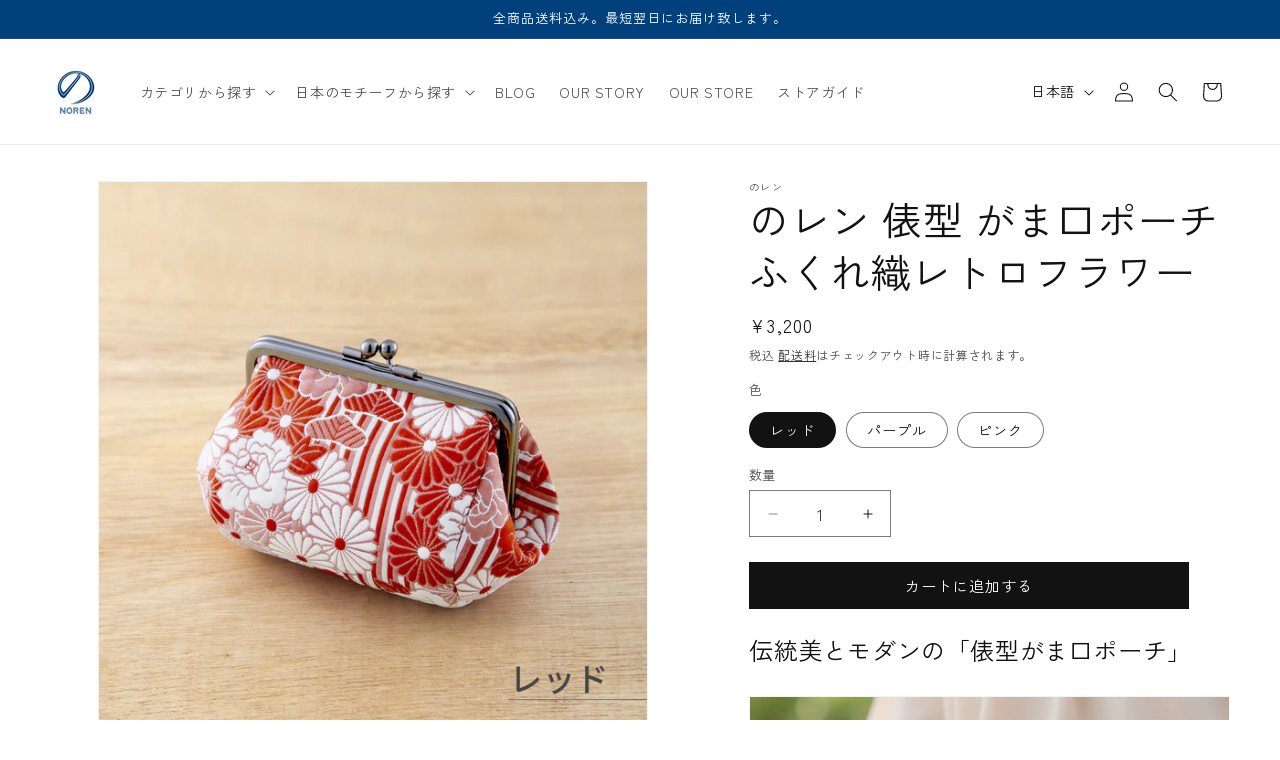

--- FILE ---
content_type: text/html; charset=utf-8
request_url: https://noren-japan.jp/products/cz-002795
body_size: 43207
content:
<!doctype html>
<html class="js" lang="ja">
  <head>
    <meta charset="utf-8">
    <meta http-equiv="X-UA-Compatible" content="IE=edge">
    <meta name="viewport" content="width=device-width,initial-scale=1">
    <meta name="theme-color" content="">
    <link rel="canonical" href="https://noren-japan.jp/products/cz-002795"><link rel="icon" type="image/png" href="//noren-japan.jp/cdn/shop/files/n_noren.png?crop=center&height=32&v=1732667746&width=32"><link rel="preconnect" href="https://fonts.shopifycdn.com" crossorigin><title>
      のレン 俵型 がま口ポーチ ふくれ織レトロフラワー
 &ndash; NOREN JAPAN 公式通販</title>

    
      <meta name="description" content="伝統美とモダンの「俵型がま口ポーチ」 着物の帯などに用いられる日本の伝統技術「ふくれ織り」と、のレンがオリジナルでデザインした「レトロフラワー柄」がコラボレーションした、魅力あふれるがま口ポーチです。立体感のあるふっくらとした織り地と、丸みを帯びた俵型のフォルムが合わさり、他にはない豊かな質感と優しい印象を演出します。日本の伝統美と現代のライフスタイルを融合させた、長く愛用いただける逸品です。     「ふくれ織り」が織りなす美しさ ふくれ織は、二重に織り込むことで紋様がふくれたように立体的に浮き上がる、着物にも使われる伝統的な織物技術です。この技法によって、ポーチの表面に繊細な凹凸と豊かな表情が生まれ、上品な高級感と手触りの良さを">
    

    

<meta property="og:site_name" content="NOREN JAPAN 公式通販">
<meta property="og:url" content="https://noren-japan.jp/products/cz-002795">
<meta property="og:title" content="のレン 俵型 がま口ポーチ ふくれ織レトロフラワー">
<meta property="og:type" content="product">
<meta property="og:description" content="伝統美とモダンの「俵型がま口ポーチ」 着物の帯などに用いられる日本の伝統技術「ふくれ織り」と、のレンがオリジナルでデザインした「レトロフラワー柄」がコラボレーションした、魅力あふれるがま口ポーチです。立体感のあるふっくらとした織り地と、丸みを帯びた俵型のフォルムが合わさり、他にはない豊かな質感と優しい印象を演出します。日本の伝統美と現代のライフスタイルを融合させた、長く愛用いただける逸品です。     「ふくれ織り」が織りなす美しさ ふくれ織は、二重に織り込むことで紋様がふくれたように立体的に浮き上がる、着物にも使われる伝統的な織物技術です。この技法によって、ポーチの表面に繊細な凹凸と豊かな表情が生まれ、上品な高級感と手触りの良さを"><meta property="og:image" content="http://noren-japan.jp/cdn/shop/files/cz-002795_lp01.jpg?v=1765861481">
  <meta property="og:image:secure_url" content="https://noren-japan.jp/cdn/shop/files/cz-002795_lp01.jpg?v=1765861481">
  <meta property="og:image:width" content="2048">
  <meta property="og:image:height" content="2048"><meta property="og:price:amount" content="3,200">
  <meta property="og:price:currency" content="JPY"><meta name="twitter:card" content="summary_large_image">
<meta name="twitter:title" content="のレン 俵型 がま口ポーチ ふくれ織レトロフラワー">
<meta name="twitter:description" content="伝統美とモダンの「俵型がま口ポーチ」 着物の帯などに用いられる日本の伝統技術「ふくれ織り」と、のレンがオリジナルでデザインした「レトロフラワー柄」がコラボレーションした、魅力あふれるがま口ポーチです。立体感のあるふっくらとした織り地と、丸みを帯びた俵型のフォルムが合わさり、他にはない豊かな質感と優しい印象を演出します。日本の伝統美と現代のライフスタイルを融合させた、長く愛用いただける逸品です。     「ふくれ織り」が織りなす美しさ ふくれ織は、二重に織り込むことで紋様がふくれたように立体的に浮き上がる、着物にも使われる伝統的な織物技術です。この技法によって、ポーチの表面に繊細な凹凸と豊かな表情が生まれ、上品な高級感と手触りの良さを">


    <script src="//noren-japan.jp/cdn/shop/t/6/assets/constants.js?v=58251544750838685771717735145" defer="defer"></script>
    <script src="//noren-japan.jp/cdn/shop/t/6/assets/pubsub.js?v=158357773527763999511717735145" defer="defer"></script>
    <script src="//noren-japan.jp/cdn/shop/t/6/assets/global.js?v=136628361274817707361717735145" defer="defer"></script><script src="//noren-japan.jp/cdn/shop/t/6/assets/animations.js?v=88693664871331136111717735145" defer="defer"></script><script>window.performance && window.performance.mark && window.performance.mark('shopify.content_for_header.start');</script><meta name="facebook-domain-verification" content="wqsiyp0ip056oe2y02r0p95vjk5ywp">
<meta id="shopify-digital-wallet" name="shopify-digital-wallet" content="/76763922724/digital_wallets/dialog">
<meta name="shopify-checkout-api-token" content="cba95de0aa9eb84af8ef27e3a2571a60">
<link rel="alternate" hreflang="x-default" href="https://noren-japan.jp/products/cz-002795">
<link rel="alternate" hreflang="ja" href="https://noren-japan.jp/products/cz-002795">
<link rel="alternate" hreflang="en" href="https://noren-japan.jp/en/products/cz-002795">
<link rel="alternate" hreflang="fr" href="https://noren-japan.jp/fr/products/cz-002795">
<link rel="alternate" type="application/json+oembed" href="https://noren-japan.jp/products/cz-002795.oembed">
<script async="async" src="/checkouts/internal/preloads.js?locale=ja-JP"></script>
<link rel="preconnect" href="https://shop.app" crossorigin="anonymous">
<script async="async" src="https://shop.app/checkouts/internal/preloads.js?locale=ja-JP&shop_id=76763922724" crossorigin="anonymous"></script>
<script id="apple-pay-shop-capabilities" type="application/json">{"shopId":76763922724,"countryCode":"JP","currencyCode":"JPY","merchantCapabilities":["supports3DS"],"merchantId":"gid:\/\/shopify\/Shop\/76763922724","merchantName":"NOREN JAPAN 公式通販","requiredBillingContactFields":["postalAddress","email","phone"],"requiredShippingContactFields":["postalAddress","email","phone"],"shippingType":"shipping","supportedNetworks":["visa","masterCard","amex","jcb","discover"],"total":{"type":"pending","label":"NOREN JAPAN 公式通販","amount":"1.00"},"shopifyPaymentsEnabled":true,"supportsSubscriptions":true}</script>
<script id="shopify-features" type="application/json">{"accessToken":"cba95de0aa9eb84af8ef27e3a2571a60","betas":["rich-media-storefront-analytics"],"domain":"noren-japan.jp","predictiveSearch":false,"shopId":76763922724,"locale":"ja"}</script>
<script>var Shopify = Shopify || {};
Shopify.shop = "9328b8-2.myshopify.com";
Shopify.locale = "ja";
Shopify.currency = {"active":"JPY","rate":"1.0"};
Shopify.country = "JP";
Shopify.theme = {"name":"Dawn Furtura Zen kaku 【LIVE】","id":168840102180,"schema_name":"Dawn","schema_version":"14.0.0","theme_store_id":887,"role":"main"};
Shopify.theme.handle = "null";
Shopify.theme.style = {"id":null,"handle":null};
Shopify.cdnHost = "noren-japan.jp/cdn";
Shopify.routes = Shopify.routes || {};
Shopify.routes.root = "/";</script>
<script type="module">!function(o){(o.Shopify=o.Shopify||{}).modules=!0}(window);</script>
<script>!function(o){function n(){var o=[];function n(){o.push(Array.prototype.slice.apply(arguments))}return n.q=o,n}var t=o.Shopify=o.Shopify||{};t.loadFeatures=n(),t.autoloadFeatures=n()}(window);</script>
<script>
  window.ShopifyPay = window.ShopifyPay || {};
  window.ShopifyPay.apiHost = "shop.app\/pay";
  window.ShopifyPay.redirectState = null;
</script>
<script id="shop-js-analytics" type="application/json">{"pageType":"product"}</script>
<script defer="defer" async type="module" src="//noren-japan.jp/cdn/shopifycloud/shop-js/modules/v2/client.init-shop-cart-sync_0MstufBG.ja.esm.js"></script>
<script defer="defer" async type="module" src="//noren-japan.jp/cdn/shopifycloud/shop-js/modules/v2/chunk.common_jll-23Z1.esm.js"></script>
<script defer="defer" async type="module" src="//noren-japan.jp/cdn/shopifycloud/shop-js/modules/v2/chunk.modal_HXih6-AF.esm.js"></script>
<script type="module">
  await import("//noren-japan.jp/cdn/shopifycloud/shop-js/modules/v2/client.init-shop-cart-sync_0MstufBG.ja.esm.js");
await import("//noren-japan.jp/cdn/shopifycloud/shop-js/modules/v2/chunk.common_jll-23Z1.esm.js");
await import("//noren-japan.jp/cdn/shopifycloud/shop-js/modules/v2/chunk.modal_HXih6-AF.esm.js");

  window.Shopify.SignInWithShop?.initShopCartSync?.({"fedCMEnabled":true,"windoidEnabled":true});

</script>
<script>
  window.Shopify = window.Shopify || {};
  if (!window.Shopify.featureAssets) window.Shopify.featureAssets = {};
  window.Shopify.featureAssets['shop-js'] = {"shop-cart-sync":["modules/v2/client.shop-cart-sync_DN7iwvRY.ja.esm.js","modules/v2/chunk.common_jll-23Z1.esm.js","modules/v2/chunk.modal_HXih6-AF.esm.js"],"init-fed-cm":["modules/v2/client.init-fed-cm_DmZOWWut.ja.esm.js","modules/v2/chunk.common_jll-23Z1.esm.js","modules/v2/chunk.modal_HXih6-AF.esm.js"],"shop-cash-offers":["modules/v2/client.shop-cash-offers_HFfvn_Gz.ja.esm.js","modules/v2/chunk.common_jll-23Z1.esm.js","modules/v2/chunk.modal_HXih6-AF.esm.js"],"shop-login-button":["modules/v2/client.shop-login-button_BVN3pvk0.ja.esm.js","modules/v2/chunk.common_jll-23Z1.esm.js","modules/v2/chunk.modal_HXih6-AF.esm.js"],"pay-button":["modules/v2/client.pay-button_CyS_4GVi.ja.esm.js","modules/v2/chunk.common_jll-23Z1.esm.js","modules/v2/chunk.modal_HXih6-AF.esm.js"],"shop-button":["modules/v2/client.shop-button_zh22db91.ja.esm.js","modules/v2/chunk.common_jll-23Z1.esm.js","modules/v2/chunk.modal_HXih6-AF.esm.js"],"avatar":["modules/v2/client.avatar_BTnouDA3.ja.esm.js"],"init-windoid":["modules/v2/client.init-windoid_BlVJIuJ5.ja.esm.js","modules/v2/chunk.common_jll-23Z1.esm.js","modules/v2/chunk.modal_HXih6-AF.esm.js"],"init-shop-for-new-customer-accounts":["modules/v2/client.init-shop-for-new-customer-accounts_BqzwtUK7.ja.esm.js","modules/v2/client.shop-login-button_BVN3pvk0.ja.esm.js","modules/v2/chunk.common_jll-23Z1.esm.js","modules/v2/chunk.modal_HXih6-AF.esm.js"],"init-shop-email-lookup-coordinator":["modules/v2/client.init-shop-email-lookup-coordinator_DKDv3hKi.ja.esm.js","modules/v2/chunk.common_jll-23Z1.esm.js","modules/v2/chunk.modal_HXih6-AF.esm.js"],"init-shop-cart-sync":["modules/v2/client.init-shop-cart-sync_0MstufBG.ja.esm.js","modules/v2/chunk.common_jll-23Z1.esm.js","modules/v2/chunk.modal_HXih6-AF.esm.js"],"shop-toast-manager":["modules/v2/client.shop-toast-manager_BkVvTGW3.ja.esm.js","modules/v2/chunk.common_jll-23Z1.esm.js","modules/v2/chunk.modal_HXih6-AF.esm.js"],"init-customer-accounts":["modules/v2/client.init-customer-accounts_CZbUHFPX.ja.esm.js","modules/v2/client.shop-login-button_BVN3pvk0.ja.esm.js","modules/v2/chunk.common_jll-23Z1.esm.js","modules/v2/chunk.modal_HXih6-AF.esm.js"],"init-customer-accounts-sign-up":["modules/v2/client.init-customer-accounts-sign-up_C0QA8nCd.ja.esm.js","modules/v2/client.shop-login-button_BVN3pvk0.ja.esm.js","modules/v2/chunk.common_jll-23Z1.esm.js","modules/v2/chunk.modal_HXih6-AF.esm.js"],"shop-follow-button":["modules/v2/client.shop-follow-button_CSkbpFfm.ja.esm.js","modules/v2/chunk.common_jll-23Z1.esm.js","modules/v2/chunk.modal_HXih6-AF.esm.js"],"checkout-modal":["modules/v2/client.checkout-modal_rYdHFJTE.ja.esm.js","modules/v2/chunk.common_jll-23Z1.esm.js","modules/v2/chunk.modal_HXih6-AF.esm.js"],"shop-login":["modules/v2/client.shop-login_DeXIozZF.ja.esm.js","modules/v2/chunk.common_jll-23Z1.esm.js","modules/v2/chunk.modal_HXih6-AF.esm.js"],"lead-capture":["modules/v2/client.lead-capture_DGEoeVgo.ja.esm.js","modules/v2/chunk.common_jll-23Z1.esm.js","modules/v2/chunk.modal_HXih6-AF.esm.js"],"payment-terms":["modules/v2/client.payment-terms_BXPcfuME.ja.esm.js","modules/v2/chunk.common_jll-23Z1.esm.js","modules/v2/chunk.modal_HXih6-AF.esm.js"]};
</script>
<script>(function() {
  var isLoaded = false;
  function asyncLoad() {
    if (isLoaded) return;
    isLoaded = true;
    var urls = ["https:\/\/storage.nfcube.com\/instafeed-1d6ed6cfd1b96924b0ae0f2071b15bea.js?shop=9328b8-2.myshopify.com"];
    for (var i = 0; i < urls.length; i++) {
      var s = document.createElement('script');
      s.type = 'text/javascript';
      s.async = true;
      s.src = urls[i];
      var x = document.getElementsByTagName('script')[0];
      x.parentNode.insertBefore(s, x);
    }
  };
  if(window.attachEvent) {
    window.attachEvent('onload', asyncLoad);
  } else {
    window.addEventListener('load', asyncLoad, false);
  }
})();</script>
<script id="__st">var __st={"a":76763922724,"offset":32400,"reqid":"1eaf3746-06fc-4104-88a9-19b6139895a3-1769202315","pageurl":"noren-japan.jp\/products\/cz-002795","u":"d3dfb62bb42f","p":"product","rtyp":"product","rid":8710882427172};</script>
<script>window.ShopifyPaypalV4VisibilityTracking = true;</script>
<script id="captcha-bootstrap">!function(){'use strict';const t='contact',e='account',n='new_comment',o=[[t,t],['blogs',n],['comments',n],[t,'customer']],c=[[e,'customer_login'],[e,'guest_login'],[e,'recover_customer_password'],[e,'create_customer']],r=t=>t.map((([t,e])=>`form[action*='/${t}']:not([data-nocaptcha='true']) input[name='form_type'][value='${e}']`)).join(','),a=t=>()=>t?[...document.querySelectorAll(t)].map((t=>t.form)):[];function s(){const t=[...o],e=r(t);return a(e)}const i='password',u='form_key',d=['recaptcha-v3-token','g-recaptcha-response','h-captcha-response',i],f=()=>{try{return window.sessionStorage}catch{return}},m='__shopify_v',_=t=>t.elements[u];function p(t,e,n=!1){try{const o=window.sessionStorage,c=JSON.parse(o.getItem(e)),{data:r}=function(t){const{data:e,action:n}=t;return t[m]||n?{data:e,action:n}:{data:t,action:n}}(c);for(const[e,n]of Object.entries(r))t.elements[e]&&(t.elements[e].value=n);n&&o.removeItem(e)}catch(o){console.error('form repopulation failed',{error:o})}}const l='form_type',E='cptcha';function T(t){t.dataset[E]=!0}const w=window,h=w.document,L='Shopify',v='ce_forms',y='captcha';let A=!1;((t,e)=>{const n=(g='f06e6c50-85a8-45c8-87d0-21a2b65856fe',I='https://cdn.shopify.com/shopifycloud/storefront-forms-hcaptcha/ce_storefront_forms_captcha_hcaptcha.v1.5.2.iife.js',D={infoText:'hCaptchaによる保護',privacyText:'プライバシー',termsText:'利用規約'},(t,e,n)=>{const o=w[L][v],c=o.bindForm;if(c)return c(t,g,e,D).then(n);var r;o.q.push([[t,g,e,D],n]),r=I,A||(h.body.append(Object.assign(h.createElement('script'),{id:'captcha-provider',async:!0,src:r})),A=!0)});var g,I,D;w[L]=w[L]||{},w[L][v]=w[L][v]||{},w[L][v].q=[],w[L][y]=w[L][y]||{},w[L][y].protect=function(t,e){n(t,void 0,e),T(t)},Object.freeze(w[L][y]),function(t,e,n,w,h,L){const[v,y,A,g]=function(t,e,n){const i=e?o:[],u=t?c:[],d=[...i,...u],f=r(d),m=r(i),_=r(d.filter((([t,e])=>n.includes(e))));return[a(f),a(m),a(_),s()]}(w,h,L),I=t=>{const e=t.target;return e instanceof HTMLFormElement?e:e&&e.form},D=t=>v().includes(t);t.addEventListener('submit',(t=>{const e=I(t);if(!e)return;const n=D(e)&&!e.dataset.hcaptchaBound&&!e.dataset.recaptchaBound,o=_(e),c=g().includes(e)&&(!o||!o.value);(n||c)&&t.preventDefault(),c&&!n&&(function(t){try{if(!f())return;!function(t){const e=f();if(!e)return;const n=_(t);if(!n)return;const o=n.value;o&&e.removeItem(o)}(t);const e=Array.from(Array(32),(()=>Math.random().toString(36)[2])).join('');!function(t,e){_(t)||t.append(Object.assign(document.createElement('input'),{type:'hidden',name:u})),t.elements[u].value=e}(t,e),function(t,e){const n=f();if(!n)return;const o=[...t.querySelectorAll(`input[type='${i}']`)].map((({name:t})=>t)),c=[...d,...o],r={};for(const[a,s]of new FormData(t).entries())c.includes(a)||(r[a]=s);n.setItem(e,JSON.stringify({[m]:1,action:t.action,data:r}))}(t,e)}catch(e){console.error('failed to persist form',e)}}(e),e.submit())}));const S=(t,e)=>{t&&!t.dataset[E]&&(n(t,e.some((e=>e===t))),T(t))};for(const o of['focusin','change'])t.addEventListener(o,(t=>{const e=I(t);D(e)&&S(e,y())}));const B=e.get('form_key'),M=e.get(l),P=B&&M;t.addEventListener('DOMContentLoaded',(()=>{const t=y();if(P)for(const e of t)e.elements[l].value===M&&p(e,B);[...new Set([...A(),...v().filter((t=>'true'===t.dataset.shopifyCaptcha))])].forEach((e=>S(e,t)))}))}(h,new URLSearchParams(w.location.search),n,t,e,['guest_login'])})(!0,!0)}();</script>
<script integrity="sha256-4kQ18oKyAcykRKYeNunJcIwy7WH5gtpwJnB7kiuLZ1E=" data-source-attribution="shopify.loadfeatures" defer="defer" src="//noren-japan.jp/cdn/shopifycloud/storefront/assets/storefront/load_feature-a0a9edcb.js" crossorigin="anonymous"></script>
<script crossorigin="anonymous" defer="defer" src="//noren-japan.jp/cdn/shopifycloud/storefront/assets/shopify_pay/storefront-65b4c6d7.js?v=20250812"></script>
<script data-source-attribution="shopify.dynamic_checkout.dynamic.init">var Shopify=Shopify||{};Shopify.PaymentButton=Shopify.PaymentButton||{isStorefrontPortableWallets:!0,init:function(){window.Shopify.PaymentButton.init=function(){};var t=document.createElement("script");t.src="https://noren-japan.jp/cdn/shopifycloud/portable-wallets/latest/portable-wallets.ja.js",t.type="module",document.head.appendChild(t)}};
</script>
<script data-source-attribution="shopify.dynamic_checkout.buyer_consent">
  function portableWalletsHideBuyerConsent(e){var t=document.getElementById("shopify-buyer-consent"),n=document.getElementById("shopify-subscription-policy-button");t&&n&&(t.classList.add("hidden"),t.setAttribute("aria-hidden","true"),n.removeEventListener("click",e))}function portableWalletsShowBuyerConsent(e){var t=document.getElementById("shopify-buyer-consent"),n=document.getElementById("shopify-subscription-policy-button");t&&n&&(t.classList.remove("hidden"),t.removeAttribute("aria-hidden"),n.addEventListener("click",e))}window.Shopify?.PaymentButton&&(window.Shopify.PaymentButton.hideBuyerConsent=portableWalletsHideBuyerConsent,window.Shopify.PaymentButton.showBuyerConsent=portableWalletsShowBuyerConsent);
</script>
<script data-source-attribution="shopify.dynamic_checkout.cart.bootstrap">document.addEventListener("DOMContentLoaded",(function(){function t(){return document.querySelector("shopify-accelerated-checkout-cart, shopify-accelerated-checkout")}if(t())Shopify.PaymentButton.init();else{new MutationObserver((function(e,n){t()&&(Shopify.PaymentButton.init(),n.disconnect())})).observe(document.body,{childList:!0,subtree:!0})}}));
</script>
<link id="shopify-accelerated-checkout-styles" rel="stylesheet" media="screen" href="https://noren-japan.jp/cdn/shopifycloud/portable-wallets/latest/accelerated-checkout-backwards-compat.css" crossorigin="anonymous">
<style id="shopify-accelerated-checkout-cart">
        #shopify-buyer-consent {
  margin-top: 1em;
  display: inline-block;
  width: 100%;
}

#shopify-buyer-consent.hidden {
  display: none;
}

#shopify-subscription-policy-button {
  background: none;
  border: none;
  padding: 0;
  text-decoration: underline;
  font-size: inherit;
  cursor: pointer;
}

#shopify-subscription-policy-button::before {
  box-shadow: none;
}

      </style>
<script id="sections-script" data-sections="header" defer="defer" src="//noren-japan.jp/cdn/shop/t/6/compiled_assets/scripts.js?v=3004"></script>
<script>window.performance && window.performance.mark && window.performance.mark('shopify.content_for_header.end');</script>


    <style data-shopify>
      @font-face {
  font-family: "Zen Kaku Gothic New";
  font-weight: 400;
  font-style: normal;
  font-display: swap;
  src: url("//noren-japan.jp/cdn/fonts/zen_kaku_gothic_new/zenkakugothicnew_n4.04cfb790a87c2fa56f40f47191b8c05620cc5b9c.woff2") format("woff2"),
       url("//noren-japan.jp/cdn/fonts/zen_kaku_gothic_new/zenkakugothicnew_n4.9496f4244fdde226f75f70707742d1f64ea52225.woff") format("woff");
}

      @font-face {
  font-family: "Zen Kaku Gothic New";
  font-weight: 700;
  font-style: normal;
  font-display: swap;
  src: url("//noren-japan.jp/cdn/fonts/zen_kaku_gothic_new/zenkakugothicnew_n7.c629355112e2c4394bf64889a68f5ace346cfdd0.woff2") format("woff2"),
       url("//noren-japan.jp/cdn/fonts/zen_kaku_gothic_new/zenkakugothicnew_n7.42126078c22414f8c87e00eff728b3e0216214d7.woff") format("woff");
}

      
      
      @font-face {
  font-family: "Zen Kaku Gothic New";
  font-weight: 400;
  font-style: normal;
  font-display: swap;
  src: url("//noren-japan.jp/cdn/fonts/zen_kaku_gothic_new/zenkakugothicnew_n4.04cfb790a87c2fa56f40f47191b8c05620cc5b9c.woff2") format("woff2"),
       url("//noren-japan.jp/cdn/fonts/zen_kaku_gothic_new/zenkakugothicnew_n4.9496f4244fdde226f75f70707742d1f64ea52225.woff") format("woff");
}


      
        :root,
        .color-scheme-1 {
          --color-background: 255,255,255;
        
          --gradient-background: #ffffff;
        

        

        --color-foreground: 18,18,18;
        --color-background-contrast: 191,191,191;
        --color-shadow: 18,18,18;
        --color-button: 18,18,18;
        --color-button-text: 255,255,255;
        --color-secondary-button: 255,255,255;
        --color-secondary-button-text: 18,18,18;
        --color-link: 18,18,18;
        --color-badge-foreground: 18,18,18;
        --color-badge-background: 255,255,255;
        --color-badge-border: 18,18,18;
        --payment-terms-background-color: rgb(255 255 255);
      }
      
        
        .color-scheme-2 {
          --color-background: 243,243,243;
        
          --gradient-background: #f3f3f3;
        

        

        --color-foreground: 18,18,18;
        --color-background-contrast: 179,179,179;
        --color-shadow: 18,18,18;
        --color-button: 0,65,125;
        --color-button-text: 243,243,243;
        --color-secondary-button: 243,243,243;
        --color-secondary-button-text: 18,18,18;
        --color-link: 18,18,18;
        --color-badge-foreground: 18,18,18;
        --color-badge-background: 243,243,243;
        --color-badge-border: 18,18,18;
        --payment-terms-background-color: rgb(243 243 243);
      }
      
        
        .color-scheme-3 {
          --color-background: 36,40,51;
        
          --gradient-background: #242833;
        

        

        --color-foreground: 255,255,255;
        --color-background-contrast: 47,52,66;
        --color-shadow: 18,18,18;
        --color-button: 255,255,255;
        --color-button-text: 0,0,0;
        --color-secondary-button: 36,40,51;
        --color-secondary-button-text: 255,255,255;
        --color-link: 255,255,255;
        --color-badge-foreground: 255,255,255;
        --color-badge-background: 36,40,51;
        --color-badge-border: 255,255,255;
        --payment-terms-background-color: rgb(36 40 51);
      }
      
        
        .color-scheme-4 {
          --color-background: 175,25,30;
        
          --gradient-background: #AF191E;
        

        

        --color-foreground: 255,255,255;
        --color-background-contrast: 63,9,11;
        --color-shadow: 18,18,18;
        --color-button: 255,255,255;
        --color-button-text: 18,18,18;
        --color-secondary-button: 175,25,30;
        --color-secondary-button-text: 255,255,255;
        --color-link: 255,255,255;
        --color-badge-foreground: 255,255,255;
        --color-badge-background: 175,25,30;
        --color-badge-border: 255,255,255;
        --payment-terms-background-color: rgb(175 25 30);
      }
      
        
        .color-scheme-5 {
          --color-background: 0,65,125;
        
          --gradient-background: #00417d;
        

        

        --color-foreground: 255,255,255;
        --color-background-contrast: 0,78,151;
        --color-shadow: 18,18,18;
        --color-button: 255,255,255;
        --color-button-text: 0,65,125;
        --color-secondary-button: 0,65,125;
        --color-secondary-button-text: 255,255,255;
        --color-link: 255,255,255;
        --color-badge-foreground: 255,255,255;
        --color-badge-background: 0,65,125;
        --color-badge-border: 255,255,255;
        --payment-terms-background-color: rgb(0 65 125);
      }
      

      body, .color-scheme-1, .color-scheme-2, .color-scheme-3, .color-scheme-4, .color-scheme-5 {
        color: rgba(var(--color-foreground), 0.75);
        background-color: rgb(var(--color-background));
      }

      :root {
        --font-body-family: "Zen Kaku Gothic New","zen kaku gothic new",sans-serif,sans-serif;
        --font-body-style: normal;
        --font-body-weight: 400;
        --font-body-weight-bold: 700;

        --font-heading-family: "Zen Kaku Gothic New","zen kaku gothic new",sans-serif,sans-serif;
        --font-heading-style: normal;
        --font-heading-weight: 400;

        --font-body-scale: 1.0;
        --font-heading-scale: 1.0;

        --media-padding: px;
        --media-border-opacity: 0.05;
        --media-border-width: 1px;
        --media-radius: 0px;
        --media-shadow-opacity: 0.0;
        --media-shadow-horizontal-offset: 0px;
        --media-shadow-vertical-offset: 4px;
        --media-shadow-blur-radius: 5px;
        --media-shadow-visible: 0;

        --page-width: 160rem;
        --page-width-margin: 0rem;

        --product-card-image-padding: 0.0rem;
        --product-card-corner-radius: 0.0rem;
        --product-card-text-alignment: left;
        --product-card-border-width: 0.0rem;
        --product-card-border-opacity: 0.1;
        --product-card-shadow-opacity: 0.0;
        --product-card-shadow-visible: 0;
        --product-card-shadow-horizontal-offset: 0.0rem;
        --product-card-shadow-vertical-offset: 0.4rem;
        --product-card-shadow-blur-radius: 0.5rem;

        --collection-card-image-padding: 0.0rem;
        --collection-card-corner-radius: 0.0rem;
        --collection-card-text-alignment: left;
        --collection-card-border-width: 0.0rem;
        --collection-card-border-opacity: 0.1;
        --collection-card-shadow-opacity: 0.0;
        --collection-card-shadow-visible: 0;
        --collection-card-shadow-horizontal-offset: 0.0rem;
        --collection-card-shadow-vertical-offset: 0.4rem;
        --collection-card-shadow-blur-radius: 0.5rem;

        --blog-card-image-padding: 0.0rem;
        --blog-card-corner-radius: 0.0rem;
        --blog-card-text-alignment: left;
        --blog-card-border-width: 0.0rem;
        --blog-card-border-opacity: 0.1;
        --blog-card-shadow-opacity: 0.0;
        --blog-card-shadow-visible: 0;
        --blog-card-shadow-horizontal-offset: 0.0rem;
        --blog-card-shadow-vertical-offset: 0.4rem;
        --blog-card-shadow-blur-radius: 0.5rem;

        --badge-corner-radius: 4.0rem;

        --popup-border-width: 1px;
        --popup-border-opacity: 0.1;
        --popup-corner-radius: 0px;
        --popup-shadow-opacity: 0.0;
        --popup-shadow-horizontal-offset: 0px;
        --popup-shadow-vertical-offset: 4px;
        --popup-shadow-blur-radius: 5px;

        --drawer-border-width: 1px;
        --drawer-border-opacity: 0.1;
        --drawer-shadow-opacity: 0.0;
        --drawer-shadow-horizontal-offset: 0px;
        --drawer-shadow-vertical-offset: 4px;
        --drawer-shadow-blur-radius: 5px;

        --spacing-sections-desktop: 0px;
        --spacing-sections-mobile: 0px;

        --grid-desktop-vertical-spacing: 8px;
        --grid-desktop-horizontal-spacing: 8px;
        --grid-mobile-vertical-spacing: 4px;
        --grid-mobile-horizontal-spacing: 4px;

        --text-boxes-border-opacity: 0.1;
        --text-boxes-border-width: 0px;
        --text-boxes-radius: 0px;
        --text-boxes-shadow-opacity: 0.0;
        --text-boxes-shadow-visible: 0;
        --text-boxes-shadow-horizontal-offset: 0px;
        --text-boxes-shadow-vertical-offset: 4px;
        --text-boxes-shadow-blur-radius: 5px;

        --buttons-radius: 0px;
        --buttons-radius-outset: 0px;
        --buttons-border-width: 1px;
        --buttons-border-opacity: 1.0;
        --buttons-shadow-opacity: 0.0;
        --buttons-shadow-visible: 0;
        --buttons-shadow-horizontal-offset: 0px;
        --buttons-shadow-vertical-offset: 4px;
        --buttons-shadow-blur-radius: 5px;
        --buttons-border-offset: 0px;

        --inputs-radius: 0px;
        --inputs-border-width: 1px;
        --inputs-border-opacity: 0.55;
        --inputs-shadow-opacity: 0.0;
        --inputs-shadow-horizontal-offset: 0px;
        --inputs-margin-offset: 0px;
        --inputs-shadow-vertical-offset: 4px;
        --inputs-shadow-blur-radius: 5px;
        --inputs-radius-outset: 0px;

        --variant-pills-radius: 40px;
        --variant-pills-border-width: 1px;
        --variant-pills-border-opacity: 0.55;
        --variant-pills-shadow-opacity: 0.0;
        --variant-pills-shadow-horizontal-offset: 0px;
        --variant-pills-shadow-vertical-offset: 4px;
        --variant-pills-shadow-blur-radius: 5px;
      }

      *,
      *::before,
      *::after {
        box-sizing: inherit;
      }

      html {
        box-sizing: border-box;
        font-size: calc(var(--font-body-scale) * 62.5%);
        height: 100%;
      }

      body {
        display: grid;
        grid-template-rows: auto auto 1fr auto;
        grid-template-columns: 100%;
        min-height: 100%;
        margin: 0;
        font-size: 1.5rem;
        letter-spacing: 0.06rem;
        line-height: calc(1 + 0.8 / var(--font-body-scale));
        font-family: var(--font-body-family);
        font-style: var(--font-body-style);
        font-weight: var(--font-body-weight);
      }

      @media screen and (min-width: 750px) {
        body {
          font-size: 1.6rem;
        }
      }
    </style>

    <link href="//noren-japan.jp/cdn/shop/t/6/assets/base.css?v=103683410439648754261766124656" rel="stylesheet" type="text/css" media="all" />

      <link rel="preload" as="font" href="//noren-japan.jp/cdn/fonts/zen_kaku_gothic_new/zenkakugothicnew_n4.04cfb790a87c2fa56f40f47191b8c05620cc5b9c.woff2" type="font/woff2" crossorigin>
      

      <link rel="preload" as="font" href="//noren-japan.jp/cdn/fonts/zen_kaku_gothic_new/zenkakugothicnew_n4.04cfb790a87c2fa56f40f47191b8c05620cc5b9c.woff2" type="font/woff2" crossorigin>
      
<link href="//noren-japan.jp/cdn/shop/t/6/assets/component-localization-form.css?v=120620094879297847921717735145" rel="stylesheet" type="text/css" media="all" />
      <script src="//noren-japan.jp/cdn/shop/t/6/assets/localization-form.js?v=169565320306168926741717735145" defer="defer"></script><link
        rel="stylesheet"
        href="//noren-japan.jp/cdn/shop/t/6/assets/component-predictive-search.css?v=118923337488134913561717735145"
        media="print"
        onload="this.media='all'"
      ><script>
      if (Shopify.designMode) {
        document.documentElement.classList.add('shopify-design-mode');
      }
    </script>
  <!-- BEGIN app block: shopify://apps/klaviyo-email-marketing-sms/blocks/klaviyo-onsite-embed/2632fe16-c075-4321-a88b-50b567f42507 -->












  <script async src="https://static.klaviyo.com/onsite/js/VUgtD5/klaviyo.js?company_id=VUgtD5"></script>
  <script>!function(){if(!window.klaviyo){window._klOnsite=window._klOnsite||[];try{window.klaviyo=new Proxy({},{get:function(n,i){return"push"===i?function(){var n;(n=window._klOnsite).push.apply(n,arguments)}:function(){for(var n=arguments.length,o=new Array(n),w=0;w<n;w++)o[w]=arguments[w];var t="function"==typeof o[o.length-1]?o.pop():void 0,e=new Promise((function(n){window._klOnsite.push([i].concat(o,[function(i){t&&t(i),n(i)}]))}));return e}}})}catch(n){window.klaviyo=window.klaviyo||[],window.klaviyo.push=function(){var n;(n=window._klOnsite).push.apply(n,arguments)}}}}();</script>

  
    <script id="viewed_product">
      if (item == null) {
        var _learnq = _learnq || [];

        var MetafieldReviews = null
        var MetafieldYotpoRating = null
        var MetafieldYotpoCount = null
        var MetafieldLooxRating = null
        var MetafieldLooxCount = null
        var okendoProduct = null
        var okendoProductReviewCount = null
        var okendoProductReviewAverageValue = null
        try {
          // The following fields are used for Customer Hub recently viewed in order to add reviews.
          // This information is not part of __kla_viewed. Instead, it is part of __kla_viewed_reviewed_items
          MetafieldReviews = {};
          MetafieldYotpoRating = null
          MetafieldYotpoCount = null
          MetafieldLooxRating = null
          MetafieldLooxCount = null

          okendoProduct = null
          // If the okendo metafield is not legacy, it will error, which then requires the new json formatted data
          if (okendoProduct && 'error' in okendoProduct) {
            okendoProduct = null
          }
          okendoProductReviewCount = okendoProduct ? okendoProduct.reviewCount : null
          okendoProductReviewAverageValue = okendoProduct ? okendoProduct.reviewAverageValue : null
        } catch (error) {
          console.error('Error in Klaviyo onsite reviews tracking:', error);
        }

        var item = {
          Name: "のレン 俵型 がま口ポーチ ふくれ織レトロフラワー",
          ProductID: 8710882427172,
          Categories: ["のレン","ファッション雑貨","ホームページ","ポーチ","レトロフラワー","吉祥・縁起","和風小物"],
          ImageURL: "https://noren-japan.jp/cdn/shop/files/cz-002795_lp01_grande.jpg?v=1765861481",
          URL: "https://noren-japan.jp/products/cz-002795",
          Brand: "のレン",
          Price: "¥3,200",
          Value: "3,200",
          CompareAtPrice: "¥0"
        };
        _learnq.push(['track', 'Viewed Product', item]);
        _learnq.push(['trackViewedItem', {
          Title: item.Name,
          ItemId: item.ProductID,
          Categories: item.Categories,
          ImageUrl: item.ImageURL,
          Url: item.URL,
          Metadata: {
            Brand: item.Brand,
            Price: item.Price,
            Value: item.Value,
            CompareAtPrice: item.CompareAtPrice
          },
          metafields:{
            reviews: MetafieldReviews,
            yotpo:{
              rating: MetafieldYotpoRating,
              count: MetafieldYotpoCount,
            },
            loox:{
              rating: MetafieldLooxRating,
              count: MetafieldLooxCount,
            },
            okendo: {
              rating: okendoProductReviewAverageValue,
              count: okendoProductReviewCount,
            }
          }
        }]);
      }
    </script>
  




  <script>
    window.klaviyoReviewsProductDesignMode = false
  </script>







<!-- END app block --><script src="https://cdn.shopify.com/extensions/019bb13b-e701-7f34-b935-c9e8620fd922/tms-prod-148/assets/tms-translator.min.js" type="text/javascript" defer="defer"></script>
<link href="https://monorail-edge.shopifysvc.com" rel="dns-prefetch">
<script>(function(){if ("sendBeacon" in navigator && "performance" in window) {try {var session_token_from_headers = performance.getEntriesByType('navigation')[0].serverTiming.find(x => x.name == '_s').description;} catch {var session_token_from_headers = undefined;}var session_cookie_matches = document.cookie.match(/_shopify_s=([^;]*)/);var session_token_from_cookie = session_cookie_matches && session_cookie_matches.length === 2 ? session_cookie_matches[1] : "";var session_token = session_token_from_headers || session_token_from_cookie || "";function handle_abandonment_event(e) {var entries = performance.getEntries().filter(function(entry) {return /monorail-edge.shopifysvc.com/.test(entry.name);});if (!window.abandonment_tracked && entries.length === 0) {window.abandonment_tracked = true;var currentMs = Date.now();var navigation_start = performance.timing.navigationStart;var payload = {shop_id: 76763922724,url: window.location.href,navigation_start,duration: currentMs - navigation_start,session_token,page_type: "product"};window.navigator.sendBeacon("https://monorail-edge.shopifysvc.com/v1/produce", JSON.stringify({schema_id: "online_store_buyer_site_abandonment/1.1",payload: payload,metadata: {event_created_at_ms: currentMs,event_sent_at_ms: currentMs}}));}}window.addEventListener('pagehide', handle_abandonment_event);}}());</script>
<script id="web-pixels-manager-setup">(function e(e,d,r,n,o){if(void 0===o&&(o={}),!Boolean(null===(a=null===(i=window.Shopify)||void 0===i?void 0:i.analytics)||void 0===a?void 0:a.replayQueue)){var i,a;window.Shopify=window.Shopify||{};var t=window.Shopify;t.analytics=t.analytics||{};var s=t.analytics;s.replayQueue=[],s.publish=function(e,d,r){return s.replayQueue.push([e,d,r]),!0};try{self.performance.mark("wpm:start")}catch(e){}var l=function(){var e={modern:/Edge?\/(1{2}[4-9]|1[2-9]\d|[2-9]\d{2}|\d{4,})\.\d+(\.\d+|)|Firefox\/(1{2}[4-9]|1[2-9]\d|[2-9]\d{2}|\d{4,})\.\d+(\.\d+|)|Chrom(ium|e)\/(9{2}|\d{3,})\.\d+(\.\d+|)|(Maci|X1{2}).+ Version\/(15\.\d+|(1[6-9]|[2-9]\d|\d{3,})\.\d+)([,.]\d+|)( \(\w+\)|)( Mobile\/\w+|) Safari\/|Chrome.+OPR\/(9{2}|\d{3,})\.\d+\.\d+|(CPU[ +]OS|iPhone[ +]OS|CPU[ +]iPhone|CPU IPhone OS|CPU iPad OS)[ +]+(15[._]\d+|(1[6-9]|[2-9]\d|\d{3,})[._]\d+)([._]\d+|)|Android:?[ /-](13[3-9]|1[4-9]\d|[2-9]\d{2}|\d{4,})(\.\d+|)(\.\d+|)|Android.+Firefox\/(13[5-9]|1[4-9]\d|[2-9]\d{2}|\d{4,})\.\d+(\.\d+|)|Android.+Chrom(ium|e)\/(13[3-9]|1[4-9]\d|[2-9]\d{2}|\d{4,})\.\d+(\.\d+|)|SamsungBrowser\/([2-9]\d|\d{3,})\.\d+/,legacy:/Edge?\/(1[6-9]|[2-9]\d|\d{3,})\.\d+(\.\d+|)|Firefox\/(5[4-9]|[6-9]\d|\d{3,})\.\d+(\.\d+|)|Chrom(ium|e)\/(5[1-9]|[6-9]\d|\d{3,})\.\d+(\.\d+|)([\d.]+$|.*Safari\/(?![\d.]+ Edge\/[\d.]+$))|(Maci|X1{2}).+ Version\/(10\.\d+|(1[1-9]|[2-9]\d|\d{3,})\.\d+)([,.]\d+|)( \(\w+\)|)( Mobile\/\w+|) Safari\/|Chrome.+OPR\/(3[89]|[4-9]\d|\d{3,})\.\d+\.\d+|(CPU[ +]OS|iPhone[ +]OS|CPU[ +]iPhone|CPU IPhone OS|CPU iPad OS)[ +]+(10[._]\d+|(1[1-9]|[2-9]\d|\d{3,})[._]\d+)([._]\d+|)|Android:?[ /-](13[3-9]|1[4-9]\d|[2-9]\d{2}|\d{4,})(\.\d+|)(\.\d+|)|Mobile Safari.+OPR\/([89]\d|\d{3,})\.\d+\.\d+|Android.+Firefox\/(13[5-9]|1[4-9]\d|[2-9]\d{2}|\d{4,})\.\d+(\.\d+|)|Android.+Chrom(ium|e)\/(13[3-9]|1[4-9]\d|[2-9]\d{2}|\d{4,})\.\d+(\.\d+|)|Android.+(UC? ?Browser|UCWEB|U3)[ /]?(15\.([5-9]|\d{2,})|(1[6-9]|[2-9]\d|\d{3,})\.\d+)\.\d+|SamsungBrowser\/(5\.\d+|([6-9]|\d{2,})\.\d+)|Android.+MQ{2}Browser\/(14(\.(9|\d{2,})|)|(1[5-9]|[2-9]\d|\d{3,})(\.\d+|))(\.\d+|)|K[Aa][Ii]OS\/(3\.\d+|([4-9]|\d{2,})\.\d+)(\.\d+|)/},d=e.modern,r=e.legacy,n=navigator.userAgent;return n.match(d)?"modern":n.match(r)?"legacy":"unknown"}(),u="modern"===l?"modern":"legacy",c=(null!=n?n:{modern:"",legacy:""})[u],f=function(e){return[e.baseUrl,"/wpm","/b",e.hashVersion,"modern"===e.buildTarget?"m":"l",".js"].join("")}({baseUrl:d,hashVersion:r,buildTarget:u}),m=function(e){var d=e.version,r=e.bundleTarget,n=e.surface,o=e.pageUrl,i=e.monorailEndpoint;return{emit:function(e){var a=e.status,t=e.errorMsg,s=(new Date).getTime(),l=JSON.stringify({metadata:{event_sent_at_ms:s},events:[{schema_id:"web_pixels_manager_load/3.1",payload:{version:d,bundle_target:r,page_url:o,status:a,surface:n,error_msg:t},metadata:{event_created_at_ms:s}}]});if(!i)return console&&console.warn&&console.warn("[Web Pixels Manager] No Monorail endpoint provided, skipping logging."),!1;try{return self.navigator.sendBeacon.bind(self.navigator)(i,l)}catch(e){}var u=new XMLHttpRequest;try{return u.open("POST",i,!0),u.setRequestHeader("Content-Type","text/plain"),u.send(l),!0}catch(e){return console&&console.warn&&console.warn("[Web Pixels Manager] Got an unhandled error while logging to Monorail."),!1}}}}({version:r,bundleTarget:l,surface:e.surface,pageUrl:self.location.href,monorailEndpoint:e.monorailEndpoint});try{o.browserTarget=l,function(e){var d=e.src,r=e.async,n=void 0===r||r,o=e.onload,i=e.onerror,a=e.sri,t=e.scriptDataAttributes,s=void 0===t?{}:t,l=document.createElement("script"),u=document.querySelector("head"),c=document.querySelector("body");if(l.async=n,l.src=d,a&&(l.integrity=a,l.crossOrigin="anonymous"),s)for(var f in s)if(Object.prototype.hasOwnProperty.call(s,f))try{l.dataset[f]=s[f]}catch(e){}if(o&&l.addEventListener("load",o),i&&l.addEventListener("error",i),u)u.appendChild(l);else{if(!c)throw new Error("Did not find a head or body element to append the script");c.appendChild(l)}}({src:f,async:!0,onload:function(){if(!function(){var e,d;return Boolean(null===(d=null===(e=window.Shopify)||void 0===e?void 0:e.analytics)||void 0===d?void 0:d.initialized)}()){var d=window.webPixelsManager.init(e)||void 0;if(d){var r=window.Shopify.analytics;r.replayQueue.forEach((function(e){var r=e[0],n=e[1],o=e[2];d.publishCustomEvent(r,n,o)})),r.replayQueue=[],r.publish=d.publishCustomEvent,r.visitor=d.visitor,r.initialized=!0}}},onerror:function(){return m.emit({status:"failed",errorMsg:"".concat(f," has failed to load")})},sri:function(e){var d=/^sha384-[A-Za-z0-9+/=]+$/;return"string"==typeof e&&d.test(e)}(c)?c:"",scriptDataAttributes:o}),m.emit({status:"loading"})}catch(e){m.emit({status:"failed",errorMsg:(null==e?void 0:e.message)||"Unknown error"})}}})({shopId: 76763922724,storefrontBaseUrl: "https://noren-japan.jp",extensionsBaseUrl: "https://extensions.shopifycdn.com/cdn/shopifycloud/web-pixels-manager",monorailEndpoint: "https://monorail-edge.shopifysvc.com/unstable/produce_batch",surface: "storefront-renderer",enabledBetaFlags: ["2dca8a86"],webPixelsConfigList: [{"id":"814874916","configuration":"{\"config\":\"{\\\"pixel_id\\\":\\\"G-NV3Q06NVER\\\",\\\"target_country\\\":\\\"JP\\\",\\\"gtag_events\\\":[{\\\"type\\\":\\\"begin_checkout\\\",\\\"action_label\\\":\\\"G-NV3Q06NVER\\\"},{\\\"type\\\":\\\"search\\\",\\\"action_label\\\":\\\"G-NV3Q06NVER\\\"},{\\\"type\\\":\\\"view_item\\\",\\\"action_label\\\":[\\\"G-NV3Q06NVER\\\",\\\"MC-YPBPS8HGJJ\\\"]},{\\\"type\\\":\\\"purchase\\\",\\\"action_label\\\":[\\\"G-NV3Q06NVER\\\",\\\"MC-YPBPS8HGJJ\\\"]},{\\\"type\\\":\\\"page_view\\\",\\\"action_label\\\":[\\\"G-NV3Q06NVER\\\",\\\"MC-YPBPS8HGJJ\\\"]},{\\\"type\\\":\\\"add_payment_info\\\",\\\"action_label\\\":\\\"G-NV3Q06NVER\\\"},{\\\"type\\\":\\\"add_to_cart\\\",\\\"action_label\\\":\\\"G-NV3Q06NVER\\\"}],\\\"enable_monitoring_mode\\\":false}\"}","eventPayloadVersion":"v1","runtimeContext":"OPEN","scriptVersion":"b2a88bafab3e21179ed38636efcd8a93","type":"APP","apiClientId":1780363,"privacyPurposes":[],"dataSharingAdjustments":{"protectedCustomerApprovalScopes":["read_customer_address","read_customer_email","read_customer_name","read_customer_personal_data","read_customer_phone"]}},{"id":"386564388","configuration":"{\"shop\":\"9328b8-2.myshopify.com\",\"enabled\":\"false\",\"hmacKey\":\"89b54c6969b750c532d8ebfcc5886eee\"}","eventPayloadVersion":"v1","runtimeContext":"STRICT","scriptVersion":"2c55515548089e14f950f8bfd558b4b0","type":"APP","apiClientId":4653451,"privacyPurposes":["ANALYTICS","MARKETING","SALE_OF_DATA"],"dataSharingAdjustments":{"protectedCustomerApprovalScopes":["read_customer_address","read_customer_email","read_customer_name","read_customer_personal_data","read_customer_phone"]}},{"id":"259391780","configuration":"{\"pixel_id\":\"6663661717022773\",\"pixel_type\":\"facebook_pixel\",\"metaapp_system_user_token\":\"-\"}","eventPayloadVersion":"v1","runtimeContext":"OPEN","scriptVersion":"ca16bc87fe92b6042fbaa3acc2fbdaa6","type":"APP","apiClientId":2329312,"privacyPurposes":["ANALYTICS","MARKETING","SALE_OF_DATA"],"dataSharingAdjustments":{"protectedCustomerApprovalScopes":["read_customer_address","read_customer_email","read_customer_name","read_customer_personal_data","read_customer_phone"]}},{"id":"shopify-app-pixel","configuration":"{}","eventPayloadVersion":"v1","runtimeContext":"STRICT","scriptVersion":"0450","apiClientId":"shopify-pixel","type":"APP","privacyPurposes":["ANALYTICS","MARKETING"]},{"id":"shopify-custom-pixel","eventPayloadVersion":"v1","runtimeContext":"LAX","scriptVersion":"0450","apiClientId":"shopify-pixel","type":"CUSTOM","privacyPurposes":["ANALYTICS","MARKETING"]}],isMerchantRequest: false,initData: {"shop":{"name":"NOREN JAPAN 公式通販","paymentSettings":{"currencyCode":"JPY"},"myshopifyDomain":"9328b8-2.myshopify.com","countryCode":"JP","storefrontUrl":"https:\/\/noren-japan.jp"},"customer":null,"cart":null,"checkout":null,"productVariants":[{"price":{"amount":3200.0,"currencyCode":"JPY"},"product":{"title":"のレン 俵型 がま口ポーチ ふくれ織レトロフラワー","vendor":"のレン","id":"8710882427172","untranslatedTitle":"のレン 俵型 がま口ポーチ ふくれ織レトロフラワー","url":"\/products\/cz-002795","type":"ポーチ"},"id":"46969232458020","image":{"src":"\/\/noren-japan.jp\/cdn\/shop\/files\/cz-002795_lpred.jpg?v=1765861540"},"sku":"CZ-00279500100","title":"レッド","untranslatedTitle":"レッド"},{"price":{"amount":3200.0,"currencyCode":"JPY"},"product":{"title":"のレン 俵型 がま口ポーチ ふくれ織レトロフラワー","vendor":"のレン","id":"8710882427172","untranslatedTitle":"のレン 俵型 がま口ポーチ ふくれ織レトロフラワー","url":"\/products\/cz-002795","type":"ポーチ"},"id":"46969232490788","image":{"src":"\/\/noren-japan.jp\/cdn\/shop\/files\/cz-002795_lpppl.jpg?v=1765861540"},"sku":"CZ-00279500200","title":"パープル","untranslatedTitle":"パープル"},{"price":{"amount":3200.0,"currencyCode":"JPY"},"product":{"title":"のレン 俵型 がま口ポーチ ふくれ織レトロフラワー","vendor":"のレン","id":"8710882427172","untranslatedTitle":"のレン 俵型 がま口ポーチ ふくれ織レトロフラワー","url":"\/products\/cz-002795","type":"ポーチ"},"id":"46969232523556","image":{"src":"\/\/noren-japan.jp\/cdn\/shop\/files\/cz-002795_lppk.jpg?v=1765861540"},"sku":"CZ-00279500300","title":"ピンク","untranslatedTitle":"ピンク"}],"purchasingCompany":null},},"https://noren-japan.jp/cdn","fcfee988w5aeb613cpc8e4bc33m6693e112",{"modern":"","legacy":""},{"shopId":"76763922724","storefrontBaseUrl":"https:\/\/noren-japan.jp","extensionBaseUrl":"https:\/\/extensions.shopifycdn.com\/cdn\/shopifycloud\/web-pixels-manager","surface":"storefront-renderer","enabledBetaFlags":"[\"2dca8a86\"]","isMerchantRequest":"false","hashVersion":"fcfee988w5aeb613cpc8e4bc33m6693e112","publish":"custom","events":"[[\"page_viewed\",{}],[\"product_viewed\",{\"productVariant\":{\"price\":{\"amount\":3200.0,\"currencyCode\":\"JPY\"},\"product\":{\"title\":\"のレン 俵型 がま口ポーチ ふくれ織レトロフラワー\",\"vendor\":\"のレン\",\"id\":\"8710882427172\",\"untranslatedTitle\":\"のレン 俵型 がま口ポーチ ふくれ織レトロフラワー\",\"url\":\"\/products\/cz-002795\",\"type\":\"ポーチ\"},\"id\":\"46969232458020\",\"image\":{\"src\":\"\/\/noren-japan.jp\/cdn\/shop\/files\/cz-002795_lpred.jpg?v=1765861540\"},\"sku\":\"CZ-00279500100\",\"title\":\"レッド\",\"untranslatedTitle\":\"レッド\"}}]]"});</script><script>
  window.ShopifyAnalytics = window.ShopifyAnalytics || {};
  window.ShopifyAnalytics.meta = window.ShopifyAnalytics.meta || {};
  window.ShopifyAnalytics.meta.currency = 'JPY';
  var meta = {"product":{"id":8710882427172,"gid":"gid:\/\/shopify\/Product\/8710882427172","vendor":"のレン","type":"ポーチ","handle":"cz-002795","variants":[{"id":46969232458020,"price":320000,"name":"のレン 俵型 がま口ポーチ ふくれ織レトロフラワー - レッド","public_title":"レッド","sku":"CZ-00279500100"},{"id":46969232490788,"price":320000,"name":"のレン 俵型 がま口ポーチ ふくれ織レトロフラワー - パープル","public_title":"パープル","sku":"CZ-00279500200"},{"id":46969232523556,"price":320000,"name":"のレン 俵型 がま口ポーチ ふくれ織レトロフラワー - ピンク","public_title":"ピンク","sku":"CZ-00279500300"}],"remote":false},"page":{"pageType":"product","resourceType":"product","resourceId":8710882427172,"requestId":"1eaf3746-06fc-4104-88a9-19b6139895a3-1769202315"}};
  for (var attr in meta) {
    window.ShopifyAnalytics.meta[attr] = meta[attr];
  }
</script>
<script class="analytics">
  (function () {
    var customDocumentWrite = function(content) {
      var jquery = null;

      if (window.jQuery) {
        jquery = window.jQuery;
      } else if (window.Checkout && window.Checkout.$) {
        jquery = window.Checkout.$;
      }

      if (jquery) {
        jquery('body').append(content);
      }
    };

    var hasLoggedConversion = function(token) {
      if (token) {
        return document.cookie.indexOf('loggedConversion=' + token) !== -1;
      }
      return false;
    }

    var setCookieIfConversion = function(token) {
      if (token) {
        var twoMonthsFromNow = new Date(Date.now());
        twoMonthsFromNow.setMonth(twoMonthsFromNow.getMonth() + 2);

        document.cookie = 'loggedConversion=' + token + '; expires=' + twoMonthsFromNow;
      }
    }

    var trekkie = window.ShopifyAnalytics.lib = window.trekkie = window.trekkie || [];
    if (trekkie.integrations) {
      return;
    }
    trekkie.methods = [
      'identify',
      'page',
      'ready',
      'track',
      'trackForm',
      'trackLink'
    ];
    trekkie.factory = function(method) {
      return function() {
        var args = Array.prototype.slice.call(arguments);
        args.unshift(method);
        trekkie.push(args);
        return trekkie;
      };
    };
    for (var i = 0; i < trekkie.methods.length; i++) {
      var key = trekkie.methods[i];
      trekkie[key] = trekkie.factory(key);
    }
    trekkie.load = function(config) {
      trekkie.config = config || {};
      trekkie.config.initialDocumentCookie = document.cookie;
      var first = document.getElementsByTagName('script')[0];
      var script = document.createElement('script');
      script.type = 'text/javascript';
      script.onerror = function(e) {
        var scriptFallback = document.createElement('script');
        scriptFallback.type = 'text/javascript';
        scriptFallback.onerror = function(error) {
                var Monorail = {
      produce: function produce(monorailDomain, schemaId, payload) {
        var currentMs = new Date().getTime();
        var event = {
          schema_id: schemaId,
          payload: payload,
          metadata: {
            event_created_at_ms: currentMs,
            event_sent_at_ms: currentMs
          }
        };
        return Monorail.sendRequest("https://" + monorailDomain + "/v1/produce", JSON.stringify(event));
      },
      sendRequest: function sendRequest(endpointUrl, payload) {
        // Try the sendBeacon API
        if (window && window.navigator && typeof window.navigator.sendBeacon === 'function' && typeof window.Blob === 'function' && !Monorail.isIos12()) {
          var blobData = new window.Blob([payload], {
            type: 'text/plain'
          });

          if (window.navigator.sendBeacon(endpointUrl, blobData)) {
            return true;
          } // sendBeacon was not successful

        } // XHR beacon

        var xhr = new XMLHttpRequest();

        try {
          xhr.open('POST', endpointUrl);
          xhr.setRequestHeader('Content-Type', 'text/plain');
          xhr.send(payload);
        } catch (e) {
          console.log(e);
        }

        return false;
      },
      isIos12: function isIos12() {
        return window.navigator.userAgent.lastIndexOf('iPhone; CPU iPhone OS 12_') !== -1 || window.navigator.userAgent.lastIndexOf('iPad; CPU OS 12_') !== -1;
      }
    };
    Monorail.produce('monorail-edge.shopifysvc.com',
      'trekkie_storefront_load_errors/1.1',
      {shop_id: 76763922724,
      theme_id: 168840102180,
      app_name: "storefront",
      context_url: window.location.href,
      source_url: "//noren-japan.jp/cdn/s/trekkie.storefront.8d95595f799fbf7e1d32231b9a28fd43b70c67d3.min.js"});

        };
        scriptFallback.async = true;
        scriptFallback.src = '//noren-japan.jp/cdn/s/trekkie.storefront.8d95595f799fbf7e1d32231b9a28fd43b70c67d3.min.js';
        first.parentNode.insertBefore(scriptFallback, first);
      };
      script.async = true;
      script.src = '//noren-japan.jp/cdn/s/trekkie.storefront.8d95595f799fbf7e1d32231b9a28fd43b70c67d3.min.js';
      first.parentNode.insertBefore(script, first);
    };
    trekkie.load(
      {"Trekkie":{"appName":"storefront","development":false,"defaultAttributes":{"shopId":76763922724,"isMerchantRequest":null,"themeId":168840102180,"themeCityHash":"3267548440558007928","contentLanguage":"ja","currency":"JPY","eventMetadataId":"0a0e4403-6e8c-4adb-972b-3e408edb8e6c"},"isServerSideCookieWritingEnabled":true,"monorailRegion":"shop_domain","enabledBetaFlags":["65f19447"]},"Session Attribution":{},"S2S":{"facebookCapiEnabled":true,"source":"trekkie-storefront-renderer","apiClientId":580111}}
    );

    var loaded = false;
    trekkie.ready(function() {
      if (loaded) return;
      loaded = true;

      window.ShopifyAnalytics.lib = window.trekkie;

      var originalDocumentWrite = document.write;
      document.write = customDocumentWrite;
      try { window.ShopifyAnalytics.merchantGoogleAnalytics.call(this); } catch(error) {};
      document.write = originalDocumentWrite;

      window.ShopifyAnalytics.lib.page(null,{"pageType":"product","resourceType":"product","resourceId":8710882427172,"requestId":"1eaf3746-06fc-4104-88a9-19b6139895a3-1769202315","shopifyEmitted":true});

      var match = window.location.pathname.match(/checkouts\/(.+)\/(thank_you|post_purchase)/)
      var token = match? match[1]: undefined;
      if (!hasLoggedConversion(token)) {
        setCookieIfConversion(token);
        window.ShopifyAnalytics.lib.track("Viewed Product",{"currency":"JPY","variantId":46969232458020,"productId":8710882427172,"productGid":"gid:\/\/shopify\/Product\/8710882427172","name":"のレン 俵型 がま口ポーチ ふくれ織レトロフラワー - レッド","price":"3200","sku":"CZ-00279500100","brand":"のレン","variant":"レッド","category":"ポーチ","nonInteraction":true,"remote":false},undefined,undefined,{"shopifyEmitted":true});
      window.ShopifyAnalytics.lib.track("monorail:\/\/trekkie_storefront_viewed_product\/1.1",{"currency":"JPY","variantId":46969232458020,"productId":8710882427172,"productGid":"gid:\/\/shopify\/Product\/8710882427172","name":"のレン 俵型 がま口ポーチ ふくれ織レトロフラワー - レッド","price":"3200","sku":"CZ-00279500100","brand":"のレン","variant":"レッド","category":"ポーチ","nonInteraction":true,"remote":false,"referer":"https:\/\/noren-japan.jp\/products\/cz-002795"});
      }
    });


        var eventsListenerScript = document.createElement('script');
        eventsListenerScript.async = true;
        eventsListenerScript.src = "//noren-japan.jp/cdn/shopifycloud/storefront/assets/shop_events_listener-3da45d37.js";
        document.getElementsByTagName('head')[0].appendChild(eventsListenerScript);

})();</script>
<script
  defer
  src="https://noren-japan.jp/cdn/shopifycloud/perf-kit/shopify-perf-kit-3.0.4.min.js"
  data-application="storefront-renderer"
  data-shop-id="76763922724"
  data-render-region="gcp-us-central1"
  data-page-type="product"
  data-theme-instance-id="168840102180"
  data-theme-name="Dawn"
  data-theme-version="14.0.0"
  data-monorail-region="shop_domain"
  data-resource-timing-sampling-rate="10"
  data-shs="true"
  data-shs-beacon="true"
  data-shs-export-with-fetch="true"
  data-shs-logs-sample-rate="1"
  data-shs-beacon-endpoint="https://noren-japan.jp/api/collect"
></script>
</head>

  <link rel="stylesheet" href="//noren-japan.jp/cdn/shop/t/6/assets/custom.css?v=3004">
<link href="https://fonts.googleapis.com/css2?family=Noto+Serif+JP:wght@200;300;400;500;600;700;900&display=swap" rel="stylesheet">

  <body class="gradient animate--hover-default">
<!-- Google Tag Manager (noscript) -->
<noscript><iframe src="https://www.googletagmanager.com/ns.html?id=GTM-NQ2T57H"
height="0" width="0" style="display:none;visibility:hidden"></iframe></noscript>
<!-- End Google Tag Manager (noscript) -->
    
    <a class="skip-to-content-link button visually-hidden" href="#MainContent">
      コンテンツに進む
    </a><!-- BEGIN sections: header-group -->
<div id="shopify-section-sections--22838530081060__announcement-bar" class="shopify-section shopify-section-group-header-group announcement-bar-section"><link href="//noren-japan.jp/cdn/shop/t/6/assets/component-slideshow.css?v=41568389003077754171717735145" rel="stylesheet" type="text/css" media="all" />
<link href="//noren-japan.jp/cdn/shop/t/6/assets/component-slider.css?v=14039311878856620671717735145" rel="stylesheet" type="text/css" media="all" />

  <link href="//noren-japan.jp/cdn/shop/t/6/assets/component-list-social.css?v=35792976012981934991717735145" rel="stylesheet" type="text/css" media="all" />


<div
  class="utility-bar color-scheme-5 gradient utility-bar--bottom-border"
  
>
  <div class="page-width utility-bar__grid"><div
        class="announcement-bar"
        role="region"
        aria-label="告知"
        
      ><p class="announcement-bar__message h5">
            <span>全商品送料込み。最短翌日にお届け致します。</span></p></div><div class="localization-wrapper">
</div>
  </div>
</div>


</div><div id="shopify-section-sections--22838530081060__header" class="shopify-section shopify-section-group-header-group section-header"><link rel="stylesheet" href="//noren-japan.jp/cdn/shop/t/6/assets/component-list-menu.css?v=151968516119678728991717735145" media="print" onload="this.media='all'">
<link rel="stylesheet" href="//noren-japan.jp/cdn/shop/t/6/assets/component-search.css?v=165164710990765432851717735145" media="print" onload="this.media='all'">
<link rel="stylesheet" href="//noren-japan.jp/cdn/shop/t/6/assets/component-menu-drawer.css?v=110695408305392539491717735145" media="print" onload="this.media='all'">
<link rel="stylesheet" href="//noren-japan.jp/cdn/shop/t/6/assets/component-cart-notification.css?v=54116361853792938221717735145" media="print" onload="this.media='all'">
<link rel="stylesheet" href="//noren-japan.jp/cdn/shop/t/6/assets/component-cart-items.css?v=127384614032664249911717735145" media="print" onload="this.media='all'"><link rel="stylesheet" href="//noren-japan.jp/cdn/shop/t/6/assets/component-price.css?v=70172745017360139101717735145" media="print" onload="this.media='all'"><style>
  header-drawer {
    justify-self: start;
    margin-left: -1.2rem;
  }@media screen and (min-width: 990px) {
      header-drawer {
        display: none;
      }
    }.menu-drawer-container {
    display: flex;
  }

  .list-menu {
    list-style: none;
    padding: 0;
    margin: 0;
  }

  .list-menu--inline {
    display: inline-flex;
    flex-wrap: wrap;
  }

  summary.list-menu__item {
    padding-right: 2.7rem;
  }

  .list-menu__item {
    display: flex;
    align-items: center;
    line-height: calc(1 + 0.3 / var(--font-body-scale));
  }

  .list-menu__item--link {
    text-decoration: none;
    padding-bottom: 1rem;
    padding-top: 1rem;
    line-height: calc(1 + 0.8 / var(--font-body-scale));
  }

  @media screen and (min-width: 750px) {
    .list-menu__item--link {
      padding-bottom: 0.5rem;
      padding-top: 0.5rem;
    }
  }
</style><style data-shopify>.header {
    padding: 10px 3rem 10px 3rem;
  }

  .section-header {
    position: sticky; /* This is for fixing a Safari z-index issue. PR #2147 */
    margin-bottom: 0px;
  }

  @media screen and (min-width: 750px) {
    .section-header {
      margin-bottom: 0px;
    }
  }

  @media screen and (min-width: 990px) {
    .header {
      padding-top: 20px;
      padding-bottom: 20px;
    }
  }</style><script src="//noren-japan.jp/cdn/shop/t/6/assets/details-disclosure.js?v=13653116266235556501717735145" defer="defer"></script>
<script src="//noren-japan.jp/cdn/shop/t/6/assets/details-modal.js?v=25581673532751508451717735145" defer="defer"></script>
<script src="//noren-japan.jp/cdn/shop/t/6/assets/cart-notification.js?v=133508293167896966491717735145" defer="defer"></script>
<script src="//noren-japan.jp/cdn/shop/t/6/assets/search-form.js?v=133129549252120666541717735145" defer="defer"></script><svg xmlns="http://www.w3.org/2000/svg" class="hidden">
  <symbol id="icon-search" viewbox="0 0 18 19" fill="none">
    <path fill-rule="evenodd" clip-rule="evenodd" d="M11.03 11.68A5.784 5.784 0 112.85 3.5a5.784 5.784 0 018.18 8.18zm.26 1.12a6.78 6.78 0 11.72-.7l5.4 5.4a.5.5 0 11-.71.7l-5.41-5.4z" fill="currentColor"/>
  </symbol>

  <symbol id="icon-reset" class="icon icon-close"  fill="none" viewBox="0 0 18 18" stroke="currentColor">
    <circle r="8.5" cy="9" cx="9" stroke-opacity="0.2"/>
    <path d="M6.82972 6.82915L1.17193 1.17097" stroke-linecap="round" stroke-linejoin="round" transform="translate(5 5)"/>
    <path d="M1.22896 6.88502L6.77288 1.11523" stroke-linecap="round" stroke-linejoin="round" transform="translate(5 5)"/>
  </symbol>

  <symbol id="icon-close" class="icon icon-close" fill="none" viewBox="0 0 18 17">
    <path d="M.865 15.978a.5.5 0 00.707.707l7.433-7.431 7.579 7.282a.501.501 0 00.846-.37.5.5 0 00-.153-.351L9.712 8.546l7.417-7.416a.5.5 0 10-.707-.708L8.991 7.853 1.413.573a.5.5 0 10-.693.72l7.563 7.268-7.418 7.417z" fill="currentColor">
  </symbol>
</svg><sticky-header data-sticky-type="always" class="header-wrapper color-scheme-1 gradient header-wrapper--border-bottom"><header class="header header--middle-left header--mobile-center page-width header--has-menu header--has-social header--has-account">

<header-drawer data-breakpoint="tablet">
  <details id="Details-menu-drawer-container" class="menu-drawer-container">
    <summary
      class="header__icon header__icon--menu header__icon--summary link focus-inset"
      aria-label="メニュー"
    >
      <span>
        <svg
  xmlns="http://www.w3.org/2000/svg"
  aria-hidden="true"
  focusable="false"
  class="icon icon-hamburger"
  fill="none"
  viewBox="0 0 18 16"
>
  <path d="M1 .5a.5.5 0 100 1h15.71a.5.5 0 000-1H1zM.5 8a.5.5 0 01.5-.5h15.71a.5.5 0 010 1H1A.5.5 0 01.5 8zm0 7a.5.5 0 01.5-.5h15.71a.5.5 0 010 1H1a.5.5 0 01-.5-.5z" fill="currentColor">
</svg>

        <svg
  xmlns="http://www.w3.org/2000/svg"
  aria-hidden="true"
  focusable="false"
  class="icon icon-close"
  fill="none"
  viewBox="0 0 18 17"
>
  <path d="M.865 15.978a.5.5 0 00.707.707l7.433-7.431 7.579 7.282a.501.501 0 00.846-.37.5.5 0 00-.153-.351L9.712 8.546l7.417-7.416a.5.5 0 10-.707-.708L8.991 7.853 1.413.573a.5.5 0 10-.693.72l7.563 7.268-7.418 7.417z" fill="currentColor">
</svg>

      </span>
    </summary>
    <div id="menu-drawer" class="gradient menu-drawer motion-reduce color-scheme-1">
      <div class="menu-drawer__inner-container">
        <div class="menu-drawer__navigation-container">
          <nav class="menu-drawer__navigation">
            <ul class="menu-drawer__menu has-submenu list-menu" role="list"><li><details id="Details-menu-drawer-menu-item-1">
                      <summary
                        id="HeaderDrawer-カテゴリから探す"
                        class="menu-drawer__menu-item list-menu__item link link--text focus-inset"
                      >
                        カテゴリから探す
                        <svg
  viewBox="0 0 14 10"
  fill="none"
  aria-hidden="true"
  focusable="false"
  class="icon icon-arrow"
  xmlns="http://www.w3.org/2000/svg"
>
  <path fill-rule="evenodd" clip-rule="evenodd" d="M8.537.808a.5.5 0 01.817-.162l4 4a.5.5 0 010 .708l-4 4a.5.5 0 11-.708-.708L11.793 5.5H1a.5.5 0 010-1h10.793L8.646 1.354a.5.5 0 01-.109-.546z" fill="currentColor">
</svg>

                        <svg aria-hidden="true" focusable="false" class="icon icon-caret" viewBox="0 0 10 6">
  <path fill-rule="evenodd" clip-rule="evenodd" d="M9.354.646a.5.5 0 00-.708 0L5 4.293 1.354.646a.5.5 0 00-.708.708l4 4a.5.5 0 00.708 0l4-4a.5.5 0 000-.708z" fill="currentColor">
</svg>

                      </summary>
                      <div
                        id="link-カテゴリから探す"
                        class="menu-drawer__submenu has-submenu gradient motion-reduce"
                        tabindex="-1"
                      >
                        <div class="menu-drawer__inner-submenu">
                          <button class="menu-drawer__close-button link link--text focus-inset" aria-expanded="true">
                            <svg
  viewBox="0 0 14 10"
  fill="none"
  aria-hidden="true"
  focusable="false"
  class="icon icon-arrow"
  xmlns="http://www.w3.org/2000/svg"
>
  <path fill-rule="evenodd" clip-rule="evenodd" d="M8.537.808a.5.5 0 01.817-.162l4 4a.5.5 0 010 .708l-4 4a.5.5 0 11-.708-.708L11.793 5.5H1a.5.5 0 010-1h10.793L8.646 1.354a.5.5 0 01-.109-.546z" fill="currentColor">
</svg>

                            カテゴリから探す
                          </button>
                          <ul class="menu-drawer__menu list-menu" role="list" tabindex="-1"><li><a
                                    id="HeaderDrawer-カテゴリから探す-すべての商品"
                                    href="/collections/all"
                                    class="menu-drawer__menu-item link link--text list-menu__item focus-inset"
                                    
                                  >
                                    すべての商品
                                  </a></li><li><details id="Details-menu-drawer-カテゴリから探す-風呂敷-手ぬぐい">
                                    <summary
                                      id="HeaderDrawer-カテゴリから探す-風呂敷-手ぬぐい"
                                      class="menu-drawer__menu-item link link--text list-menu__item focus-inset"
                                    >
                                      風呂敷・手ぬぐい
                                      <svg
  viewBox="0 0 14 10"
  fill="none"
  aria-hidden="true"
  focusable="false"
  class="icon icon-arrow"
  xmlns="http://www.w3.org/2000/svg"
>
  <path fill-rule="evenodd" clip-rule="evenodd" d="M8.537.808a.5.5 0 01.817-.162l4 4a.5.5 0 010 .708l-4 4a.5.5 0 11-.708-.708L11.793 5.5H1a.5.5 0 010-1h10.793L8.646 1.354a.5.5 0 01-.109-.546z" fill="currentColor">
</svg>

                                      <svg aria-hidden="true" focusable="false" class="icon icon-caret" viewBox="0 0 10 6">
  <path fill-rule="evenodd" clip-rule="evenodd" d="M9.354.646a.5.5 0 00-.708 0L5 4.293 1.354.646a.5.5 0 00-.708.708l4 4a.5.5 0 00.708 0l4-4a.5.5 0 000-.708z" fill="currentColor">
</svg>

                                    </summary>
                                    <div
                                      id="childlink-風呂敷-手ぬぐい"
                                      class="menu-drawer__submenu has-submenu gradient motion-reduce"
                                    >
                                      <button
                                        class="menu-drawer__close-button link link--text focus-inset"
                                        aria-expanded="true"
                                      >
                                        <svg
  viewBox="0 0 14 10"
  fill="none"
  aria-hidden="true"
  focusable="false"
  class="icon icon-arrow"
  xmlns="http://www.w3.org/2000/svg"
>
  <path fill-rule="evenodd" clip-rule="evenodd" d="M8.537.808a.5.5 0 01.817-.162l4 4a.5.5 0 010 .708l-4 4a.5.5 0 11-.708-.708L11.793 5.5H1a.5.5 0 010-1h10.793L8.646 1.354a.5.5 0 01-.109-.546z" fill="currentColor">
</svg>

                                        風呂敷・手ぬぐい
                                      </button>
                                      <ul
                                        class="menu-drawer__menu list-menu"
                                        role="list"
                                        tabindex="-1"
                                      ><li>
                                            <a
                                              id="HeaderDrawer-カテゴリから探す-風呂敷-手ぬぐい-風呂敷"
                                              href="/collections/%E9%A2%A8%E5%91%82%E6%95%B7"
                                              class="menu-drawer__menu-item link link--text list-menu__item focus-inset"
                                              
                                            >
                                              風呂敷
                                            </a>
                                          </li><li>
                                            <a
                                              id="HeaderDrawer-カテゴリから探す-風呂敷-手ぬぐい-手ぬぐい"
                                              href="/collections/%E6%89%8B%E3%81%AC%E3%81%90%E3%81%84"
                                              class="menu-drawer__menu-item link link--text list-menu__item focus-inset"
                                              
                                            >
                                              手ぬぐい
                                            </a>
                                          </li></ul>
                                    </div>
                                  </details></li><li><details id="Details-menu-drawer-カテゴリから探す-ファッション雑貨">
                                    <summary
                                      id="HeaderDrawer-カテゴリから探す-ファッション雑貨"
                                      class="menu-drawer__menu-item link link--text list-menu__item focus-inset"
                                    >
                                      ファッション雑貨
                                      <svg
  viewBox="0 0 14 10"
  fill="none"
  aria-hidden="true"
  focusable="false"
  class="icon icon-arrow"
  xmlns="http://www.w3.org/2000/svg"
>
  <path fill-rule="evenodd" clip-rule="evenodd" d="M8.537.808a.5.5 0 01.817-.162l4 4a.5.5 0 010 .708l-4 4a.5.5 0 11-.708-.708L11.793 5.5H1a.5.5 0 010-1h10.793L8.646 1.354a.5.5 0 01-.109-.546z" fill="currentColor">
</svg>

                                      <svg aria-hidden="true" focusable="false" class="icon icon-caret" viewBox="0 0 10 6">
  <path fill-rule="evenodd" clip-rule="evenodd" d="M9.354.646a.5.5 0 00-.708 0L5 4.293 1.354.646a.5.5 0 00-.708.708l4 4a.5.5 0 00.708 0l4-4a.5.5 0 000-.708z" fill="currentColor">
</svg>

                                    </summary>
                                    <div
                                      id="childlink-ファッション雑貨"
                                      class="menu-drawer__submenu has-submenu gradient motion-reduce"
                                    >
                                      <button
                                        class="menu-drawer__close-button link link--text focus-inset"
                                        aria-expanded="true"
                                      >
                                        <svg
  viewBox="0 0 14 10"
  fill="none"
  aria-hidden="true"
  focusable="false"
  class="icon icon-arrow"
  xmlns="http://www.w3.org/2000/svg"
>
  <path fill-rule="evenodd" clip-rule="evenodd" d="M8.537.808a.5.5 0 01.817-.162l4 4a.5.5 0 010 .708l-4 4a.5.5 0 11-.708-.708L11.793 5.5H1a.5.5 0 010-1h10.793L8.646 1.354a.5.5 0 01-.109-.546z" fill="currentColor">
</svg>

                                        ファッション雑貨
                                      </button>
                                      <ul
                                        class="menu-drawer__menu list-menu"
                                        role="list"
                                        tabindex="-1"
                                      ><li>
                                            <a
                                              id="HeaderDrawer-カテゴリから探す-ファッション雑貨-バッグ"
                                              href="/collections/%E3%83%90%E3%83%83%E3%82%B0"
                                              class="menu-drawer__menu-item link link--text list-menu__item focus-inset"
                                              
                                            >
                                              バッグ
                                            </a>
                                          </li><li>
                                            <a
                                              id="HeaderDrawer-カテゴリから探す-ファッション雑貨-財布"
                                              href="/collections/%E8%B2%A1%E5%B8%83"
                                              class="menu-drawer__menu-item link link--text list-menu__item focus-inset"
                                              
                                            >
                                              財布
                                            </a>
                                          </li><li>
                                            <a
                                              id="HeaderDrawer-カテゴリから探す-ファッション雑貨-和風小物"
                                              href="/collections/%E5%92%8C%E9%A2%A8%E5%B0%8F%E7%89%A9"
                                              class="menu-drawer__menu-item link link--text list-menu__item focus-inset"
                                              
                                            >
                                              和風小物
                                            </a>
                                          </li><li>
                                            <a
                                              id="HeaderDrawer-カテゴリから探す-ファッション雑貨-アクセサリー-ヘアアクセサリー"
                                              href="/collections/%E3%82%A2%E3%82%AF%E3%82%BB%E3%82%B5%E3%83%AA%E3%83%BC-%E3%83%98%E3%82%A2%E3%82%A2%E3%82%AF%E3%82%BB%E3%82%B5%E3%83%AA%E3%83%BC"
                                              class="menu-drawer__menu-item link link--text list-menu__item focus-inset"
                                              
                                            >
                                              アクセサリー・ヘアアクセサリー
                                            </a>
                                          </li><li>
                                            <a
                                              id="HeaderDrawer-カテゴリから探す-ファッション雑貨-ハンカチ"
                                              href="/collections/%E3%83%8F%E3%83%B3%E3%82%AB%E3%83%81"
                                              class="menu-drawer__menu-item link link--text list-menu__item focus-inset"
                                              
                                            >
                                              ハンカチ
                                            </a>
                                          </li><li>
                                            <a
                                              id="HeaderDrawer-カテゴリから探す-ファッション雑貨-ストール-ショール"
                                              href="/collections/%E3%82%B9%E3%83%88%E3%83%BC%E3%83%AB-%E3%82%B7%E3%83%A7%E3%83%BC%E3%83%AB"
                                              class="menu-drawer__menu-item link link--text list-menu__item focus-inset"
                                              
                                            >
                                              ストール/ショール
                                            </a>
                                          </li><li>
                                            <a
                                              id="HeaderDrawer-カテゴリから探す-ファッション雑貨-靴下"
                                              href="/collections/%E9%9D%B4%E4%B8%8B"
                                              class="menu-drawer__menu-item link link--text list-menu__item focus-inset"
                                              
                                            >
                                              靴下
                                            </a>
                                          </li><li>
                                            <a
                                              id="HeaderDrawer-カテゴリから探す-ファッション雑貨-腹巻き"
                                              href="/collections/%E8%85%B9%E5%B7%BB%E3%81%8D"
                                              class="menu-drawer__menu-item link link--text list-menu__item focus-inset"
                                              
                                            >
                                              腹巻き
                                            </a>
                                          </li></ul>
                                    </div>
                                  </details></li><li><details id="Details-menu-drawer-カテゴリから探す-アパレル-衣料品">
                                    <summary
                                      id="HeaderDrawer-カテゴリから探す-アパレル-衣料品"
                                      class="menu-drawer__menu-item link link--text list-menu__item focus-inset"
                                    >
                                      アパレル・衣料品
                                      <svg
  viewBox="0 0 14 10"
  fill="none"
  aria-hidden="true"
  focusable="false"
  class="icon icon-arrow"
  xmlns="http://www.w3.org/2000/svg"
>
  <path fill-rule="evenodd" clip-rule="evenodd" d="M8.537.808a.5.5 0 01.817-.162l4 4a.5.5 0 010 .708l-4 4a.5.5 0 11-.708-.708L11.793 5.5H1a.5.5 0 010-1h10.793L8.646 1.354a.5.5 0 01-.109-.546z" fill="currentColor">
</svg>

                                      <svg aria-hidden="true" focusable="false" class="icon icon-caret" viewBox="0 0 10 6">
  <path fill-rule="evenodd" clip-rule="evenodd" d="M9.354.646a.5.5 0 00-.708 0L5 4.293 1.354.646a.5.5 0 00-.708.708l4 4a.5.5 0 00.708 0l4-4a.5.5 0 000-.708z" fill="currentColor">
</svg>

                                    </summary>
                                    <div
                                      id="childlink-アパレル-衣料品"
                                      class="menu-drawer__submenu has-submenu gradient motion-reduce"
                                    >
                                      <button
                                        class="menu-drawer__close-button link link--text focus-inset"
                                        aria-expanded="true"
                                      >
                                        <svg
  viewBox="0 0 14 10"
  fill="none"
  aria-hidden="true"
  focusable="false"
  class="icon icon-arrow"
  xmlns="http://www.w3.org/2000/svg"
>
  <path fill-rule="evenodd" clip-rule="evenodd" d="M8.537.808a.5.5 0 01.817-.162l4 4a.5.5 0 010 .708l-4 4a.5.5 0 11-.708-.708L11.793 5.5H1a.5.5 0 010-1h10.793L8.646 1.354a.5.5 0 01-.109-.546z" fill="currentColor">
</svg>

                                        アパレル・衣料品
                                      </button>
                                      <ul
                                        class="menu-drawer__menu list-menu"
                                        role="list"
                                        tabindex="-1"
                                      ><li>
                                            <a
                                              id="HeaderDrawer-カテゴリから探す-アパレル-衣料品-tシャツ"
                                              href="/collections/t%E3%82%B7%E3%83%A3%E3%83%84"
                                              class="menu-drawer__menu-item link link--text list-menu__item focus-inset"
                                              
                                            >
                                              Tシャツ
                                            </a>
                                          </li><li>
                                            <a
                                              id="HeaderDrawer-カテゴリから探す-アパレル-衣料品-長袖tシャツ"
                                              href="/collections/%E9%95%B7%E8%A2%96t%E3%82%B7%E3%83%A3%E3%83%84"
                                              class="menu-drawer__menu-item link link--text list-menu__item focus-inset"
                                              
                                            >
                                              長袖Tシャツ
                                            </a>
                                          </li><li>
                                            <a
                                              id="HeaderDrawer-カテゴリから探す-アパレル-衣料品-シャツ"
                                              href="/collections/%E3%82%B7%E3%83%A3%E3%83%84"
                                              class="menu-drawer__menu-item link link--text list-menu__item focus-inset"
                                              
                                            >
                                              シャツ
                                            </a>
                                          </li><li>
                                            <a
                                              id="HeaderDrawer-カテゴリから探す-アパレル-衣料品-アウター"
                                              href="/collections/%E3%82%A2%E3%82%A6%E3%82%BF%E3%83%BC"
                                              class="menu-drawer__menu-item link link--text list-menu__item focus-inset"
                                              
                                            >
                                              アウター
                                            </a>
                                          </li><li>
                                            <a
                                              id="HeaderDrawer-カテゴリから探す-アパレル-衣料品-ワンピース-サロペット"
                                              href="/collections/%E3%83%AF%E3%83%B3%E3%83%94%E3%83%BC%E3%82%B9-%E3%82%B5%E3%83%AD%E3%83%9A%E3%83%83%E3%83%88"
                                              class="menu-drawer__menu-item link link--text list-menu__item focus-inset"
                                              
                                            >
                                              ワンピース・サロペット
                                            </a>
                                          </li><li>
                                            <a
                                              id="HeaderDrawer-カテゴリから探す-アパレル-衣料品-ボトムス"
                                              href="/collections/%E3%83%9C%E3%83%88%E3%83%A0%E3%82%B9"
                                              class="menu-drawer__menu-item link link--text list-menu__item focus-inset"
                                              
                                            >
                                              ボトムス
                                            </a>
                                          </li><li>
                                            <a
                                              id="HeaderDrawer-カテゴリから探す-アパレル-衣料品-ベルト-帯"
                                              href="/collections/%E3%83%99%E3%83%AB%E3%83%88-%E5%B8%AF"
                                              class="menu-drawer__menu-item link link--text list-menu__item focus-inset"
                                              
                                            >
                                              ベルト/帯
                                            </a>
                                          </li></ul>
                                    </div>
                                  </details></li><li><details id="Details-menu-drawer-カテゴリから探す-キッチン用品">
                                    <summary
                                      id="HeaderDrawer-カテゴリから探す-キッチン用品"
                                      class="menu-drawer__menu-item link link--text list-menu__item focus-inset"
                                    >
                                      キッチン用品
                                      <svg
  viewBox="0 0 14 10"
  fill="none"
  aria-hidden="true"
  focusable="false"
  class="icon icon-arrow"
  xmlns="http://www.w3.org/2000/svg"
>
  <path fill-rule="evenodd" clip-rule="evenodd" d="M8.537.808a.5.5 0 01.817-.162l4 4a.5.5 0 010 .708l-4 4a.5.5 0 11-.708-.708L11.793 5.5H1a.5.5 0 010-1h10.793L8.646 1.354a.5.5 0 01-.109-.546z" fill="currentColor">
</svg>

                                      <svg aria-hidden="true" focusable="false" class="icon icon-caret" viewBox="0 0 10 6">
  <path fill-rule="evenodd" clip-rule="evenodd" d="M9.354.646a.5.5 0 00-.708 0L5 4.293 1.354.646a.5.5 0 00-.708.708l4 4a.5.5 0 00.708 0l4-4a.5.5 0 000-.708z" fill="currentColor">
</svg>

                                    </summary>
                                    <div
                                      id="childlink-キッチン用品"
                                      class="menu-drawer__submenu has-submenu gradient motion-reduce"
                                    >
                                      <button
                                        class="menu-drawer__close-button link link--text focus-inset"
                                        aria-expanded="true"
                                      >
                                        <svg
  viewBox="0 0 14 10"
  fill="none"
  aria-hidden="true"
  focusable="false"
  class="icon icon-arrow"
  xmlns="http://www.w3.org/2000/svg"
>
  <path fill-rule="evenodd" clip-rule="evenodd" d="M8.537.808a.5.5 0 01.817-.162l4 4a.5.5 0 010 .708l-4 4a.5.5 0 11-.708-.708L11.793 5.5H1a.5.5 0 010-1h10.793L8.646 1.354a.5.5 0 01-.109-.546z" fill="currentColor">
</svg>

                                        キッチン用品
                                      </button>
                                      <ul
                                        class="menu-drawer__menu list-menu"
                                        role="list"
                                        tabindex="-1"
                                      ><li>
                                            <a
                                              id="HeaderDrawer-カテゴリから探す-キッチン用品-南部鉄器"
                                              href="/collections/%E5%8D%97%E9%83%A8%E9%89%84%E5%99%A8"
                                              class="menu-drawer__menu-item link link--text list-menu__item focus-inset"
                                              
                                            >
                                              南部鉄器
                                            </a>
                                          </li><li>
                                            <a
                                              id="HeaderDrawer-カテゴリから探す-キッチン用品-保存容器-キャニスター"
                                              href="/collections/%E4%BF%9D%E5%AD%98%E5%AE%B9%E5%99%A8-%E3%82%AD%E3%83%A3%E3%83%8B%E3%82%B9%E3%82%BF%E3%83%BC"
                                              class="menu-drawer__menu-item link link--text list-menu__item focus-inset"
                                              
                                            >
                                              保存容器・キャニスター
                                            </a>
                                          </li><li>
                                            <a
                                              id="HeaderDrawer-カテゴリから探す-キッチン用品-ファブリック"
                                              href="/collections/%E3%83%95%E3%82%A1%E3%83%96%E3%83%AA%E3%83%83%E3%82%AF"
                                              class="menu-drawer__menu-item link link--text list-menu__item focus-inset"
                                              
                                            >
                                              ファブリック
                                            </a>
                                          </li><li>
                                            <a
                                              id="HeaderDrawer-カテゴリから探す-キッチン用品-キッチンペーパー"
                                              href="/collections/%E3%82%AD%E3%83%83%E3%83%81%E3%83%B3%E3%83%9A%E3%83%BC%E3%83%91%E3%83%BC"
                                              class="menu-drawer__menu-item link link--text list-menu__item focus-inset"
                                              
                                            >
                                              キッチンペーパー
                                            </a>
                                          </li></ul>
                                    </div>
                                  </details></li><li><details id="Details-menu-drawer-カテゴリから探す-インテリア-置物">
                                    <summary
                                      id="HeaderDrawer-カテゴリから探す-インテリア-置物"
                                      class="menu-drawer__menu-item link link--text list-menu__item focus-inset"
                                    >
                                      インテリア・置物
                                      <svg
  viewBox="0 0 14 10"
  fill="none"
  aria-hidden="true"
  focusable="false"
  class="icon icon-arrow"
  xmlns="http://www.w3.org/2000/svg"
>
  <path fill-rule="evenodd" clip-rule="evenodd" d="M8.537.808a.5.5 0 01.817-.162l4 4a.5.5 0 010 .708l-4 4a.5.5 0 11-.708-.708L11.793 5.5H1a.5.5 0 010-1h10.793L8.646 1.354a.5.5 0 01-.109-.546z" fill="currentColor">
</svg>

                                      <svg aria-hidden="true" focusable="false" class="icon icon-caret" viewBox="0 0 10 6">
  <path fill-rule="evenodd" clip-rule="evenodd" d="M9.354.646a.5.5 0 00-.708 0L5 4.293 1.354.646a.5.5 0 00-.708.708l4 4a.5.5 0 00.708 0l4-4a.5.5 0 000-.708z" fill="currentColor">
</svg>

                                    </summary>
                                    <div
                                      id="childlink-インテリア-置物"
                                      class="menu-drawer__submenu has-submenu gradient motion-reduce"
                                    >
                                      <button
                                        class="menu-drawer__close-button link link--text focus-inset"
                                        aria-expanded="true"
                                      >
                                        <svg
  viewBox="0 0 14 10"
  fill="none"
  aria-hidden="true"
  focusable="false"
  class="icon icon-arrow"
  xmlns="http://www.w3.org/2000/svg"
>
  <path fill-rule="evenodd" clip-rule="evenodd" d="M8.537.808a.5.5 0 01.817-.162l4 4a.5.5 0 010 .708l-4 4a.5.5 0 11-.708-.708L11.793 5.5H1a.5.5 0 010-1h10.793L8.646 1.354a.5.5 0 01-.109-.546z" fill="currentColor">
</svg>

                                        インテリア・置物
                                      </button>
                                      <ul
                                        class="menu-drawer__menu list-menu"
                                        role="list"
                                        tabindex="-1"
                                      ><li>
                                            <a
                                              id="HeaderDrawer-カテゴリから探す-インテリア-置物-暖簾-タペストリー"
                                              href="/collections/%E6%9A%96%E7%B0%BE-%E3%82%BF%E3%83%9A%E3%82%B9%E3%83%88%E3%83%AA%E3%83%BC"
                                              class="menu-drawer__menu-item link link--text list-menu__item focus-inset"
                                              
                                            >
                                              暖簾・タペストリー
                                            </a>
                                          </li><li>
                                            <a
                                              id="HeaderDrawer-カテゴリから探す-インテリア-置物-こけし"
                                              href="/collections/%E3%81%93%E3%81%91%E3%81%97"
                                              class="menu-drawer__menu-item link link--text list-menu__item focus-inset"
                                              
                                            >
                                              こけし
                                            </a>
                                          </li><li>
                                            <a
                                              id="HeaderDrawer-カテゴリから探す-インテリア-置物-ボトルウェア"
                                              href="/collections/%E3%83%9C%E3%83%88%E3%83%AB%E3%82%A6%E3%82%A7%E3%82%A2"
                                              class="menu-drawer__menu-item link link--text list-menu__item focus-inset"
                                              
                                            >
                                              ボトルウェア
                                            </a>
                                          </li></ul>
                                    </div>
                                  </details></li><li><details id="Details-menu-drawer-カテゴリから探す-文具-書籍">
                                    <summary
                                      id="HeaderDrawer-カテゴリから探す-文具-書籍"
                                      class="menu-drawer__menu-item link link--text list-menu__item focus-inset"
                                    >
                                      文具・書籍
                                      <svg
  viewBox="0 0 14 10"
  fill="none"
  aria-hidden="true"
  focusable="false"
  class="icon icon-arrow"
  xmlns="http://www.w3.org/2000/svg"
>
  <path fill-rule="evenodd" clip-rule="evenodd" d="M8.537.808a.5.5 0 01.817-.162l4 4a.5.5 0 010 .708l-4 4a.5.5 0 11-.708-.708L11.793 5.5H1a.5.5 0 010-1h10.793L8.646 1.354a.5.5 0 01-.109-.546z" fill="currentColor">
</svg>

                                      <svg aria-hidden="true" focusable="false" class="icon icon-caret" viewBox="0 0 10 6">
  <path fill-rule="evenodd" clip-rule="evenodd" d="M9.354.646a.5.5 0 00-.708 0L5 4.293 1.354.646a.5.5 0 00-.708.708l4 4a.5.5 0 00.708 0l4-4a.5.5 0 000-.708z" fill="currentColor">
</svg>

                                    </summary>
                                    <div
                                      id="childlink-文具-書籍"
                                      class="menu-drawer__submenu has-submenu gradient motion-reduce"
                                    >
                                      <button
                                        class="menu-drawer__close-button link link--text focus-inset"
                                        aria-expanded="true"
                                      >
                                        <svg
  viewBox="0 0 14 10"
  fill="none"
  aria-hidden="true"
  focusable="false"
  class="icon icon-arrow"
  xmlns="http://www.w3.org/2000/svg"
>
  <path fill-rule="evenodd" clip-rule="evenodd" d="M8.537.808a.5.5 0 01.817-.162l4 4a.5.5 0 010 .708l-4 4a.5.5 0 11-.708-.708L11.793 5.5H1a.5.5 0 010-1h10.793L8.646 1.354a.5.5 0 01-.109-.546z" fill="currentColor">
</svg>

                                        文具・書籍
                                      </button>
                                      <ul
                                        class="menu-drawer__menu list-menu"
                                        role="list"
                                        tabindex="-1"
                                      ><li>
                                            <a
                                              id="HeaderDrawer-カテゴリから探す-文具-書籍-ペン-ボールペン"
                                              href="/collections/%E3%83%9A%E3%83%B3-%E3%83%9C%E3%83%BC%E3%83%AB%E3%83%9A%E3%83%B3"
                                              class="menu-drawer__menu-item link link--text list-menu__item focus-inset"
                                              
                                            >
                                              ペン・ボールペン
                                            </a>
                                          </li></ul>
                                    </div>
                                  </details></li><li><details id="Details-menu-drawer-カテゴリから探す-タオル-バス用品">
                                    <summary
                                      id="HeaderDrawer-カテゴリから探す-タオル-バス用品"
                                      class="menu-drawer__menu-item link link--text list-menu__item focus-inset"
                                    >
                                      タオル・バス用品
                                      <svg
  viewBox="0 0 14 10"
  fill="none"
  aria-hidden="true"
  focusable="false"
  class="icon icon-arrow"
  xmlns="http://www.w3.org/2000/svg"
>
  <path fill-rule="evenodd" clip-rule="evenodd" d="M8.537.808a.5.5 0 01.817-.162l4 4a.5.5 0 010 .708l-4 4a.5.5 0 11-.708-.708L11.793 5.5H1a.5.5 0 010-1h10.793L8.646 1.354a.5.5 0 01-.109-.546z" fill="currentColor">
</svg>

                                      <svg aria-hidden="true" focusable="false" class="icon icon-caret" viewBox="0 0 10 6">
  <path fill-rule="evenodd" clip-rule="evenodd" d="M9.354.646a.5.5 0 00-.708 0L5 4.293 1.354.646a.5.5 0 00-.708.708l4 4a.5.5 0 00.708 0l4-4a.5.5 0 000-.708z" fill="currentColor">
</svg>

                                    </summary>
                                    <div
                                      id="childlink-タオル-バス用品"
                                      class="menu-drawer__submenu has-submenu gradient motion-reduce"
                                    >
                                      <button
                                        class="menu-drawer__close-button link link--text focus-inset"
                                        aria-expanded="true"
                                      >
                                        <svg
  viewBox="0 0 14 10"
  fill="none"
  aria-hidden="true"
  focusable="false"
  class="icon icon-arrow"
  xmlns="http://www.w3.org/2000/svg"
>
  <path fill-rule="evenodd" clip-rule="evenodd" d="M8.537.808a.5.5 0 01.817-.162l4 4a.5.5 0 010 .708l-4 4a.5.5 0 11-.708-.708L11.793 5.5H1a.5.5 0 010-1h10.793L8.646 1.354a.5.5 0 01-.109-.546z" fill="currentColor">
</svg>

                                        タオル・バス用品
                                      </button>
                                      <ul
                                        class="menu-drawer__menu list-menu"
                                        role="list"
                                        tabindex="-1"
                                      ><li>
                                            <a
                                              id="HeaderDrawer-カテゴリから探す-タオル-バス用品-タオル"
                                              href="/collections/%E3%82%BF%E3%82%AA%E3%83%AB"
                                              class="menu-drawer__menu-item link link--text list-menu__item focus-inset"
                                              
                                            >
                                              タオル
                                            </a>
                                          </li><li>
                                            <a
                                              id="HeaderDrawer-カテゴリから探す-タオル-バス用品-入浴剤"
                                              href="/collections/%E5%85%A5%E6%B5%B4%E5%89%A4"
                                              class="menu-drawer__menu-item link link--text list-menu__item focus-inset"
                                              
                                            >
                                              入浴剤
                                            </a>
                                          </li></ul>
                                    </div>
                                  </details></li></ul>
                        </div>
                      </div>
                    </details></li><li><details id="Details-menu-drawer-menu-item-2">
                      <summary
                        id="HeaderDrawer-日本のモチーフから探す"
                        class="menu-drawer__menu-item list-menu__item link link--text focus-inset"
                      >
                        日本のモチーフから探す
                        <svg
  viewBox="0 0 14 10"
  fill="none"
  aria-hidden="true"
  focusable="false"
  class="icon icon-arrow"
  xmlns="http://www.w3.org/2000/svg"
>
  <path fill-rule="evenodd" clip-rule="evenodd" d="M8.537.808a.5.5 0 01.817-.162l4 4a.5.5 0 010 .708l-4 4a.5.5 0 11-.708-.708L11.793 5.5H1a.5.5 0 010-1h10.793L8.646 1.354a.5.5 0 01-.109-.546z" fill="currentColor">
</svg>

                        <svg aria-hidden="true" focusable="false" class="icon icon-caret" viewBox="0 0 10 6">
  <path fill-rule="evenodd" clip-rule="evenodd" d="M9.354.646a.5.5 0 00-.708 0L5 4.293 1.354.646a.5.5 0 00-.708.708l4 4a.5.5 0 00.708 0l4-4a.5.5 0 000-.708z" fill="currentColor">
</svg>

                      </summary>
                      <div
                        id="link-日本のモチーフから探す"
                        class="menu-drawer__submenu has-submenu gradient motion-reduce"
                        tabindex="-1"
                      >
                        <div class="menu-drawer__inner-submenu">
                          <button class="menu-drawer__close-button link link--text focus-inset" aria-expanded="true">
                            <svg
  viewBox="0 0 14 10"
  fill="none"
  aria-hidden="true"
  focusable="false"
  class="icon icon-arrow"
  xmlns="http://www.w3.org/2000/svg"
>
  <path fill-rule="evenodd" clip-rule="evenodd" d="M8.537.808a.5.5 0 01.817-.162l4 4a.5.5 0 010 .708l-4 4a.5.5 0 11-.708-.708L11.793 5.5H1a.5.5 0 010-1h10.793L8.646 1.354a.5.5 0 01-.109-.546z" fill="currentColor">
</svg>

                            日本のモチーフから探す
                          </button>
                          <ul class="menu-drawer__menu list-menu" role="list" tabindex="-1"><li><a
                                    id="HeaderDrawer-日本のモチーフから探す-富士山"
                                    href="/collections/%E5%AF%8C%E5%A3%AB%E5%B1%B1"
                                    class="menu-drawer__menu-item link link--text list-menu__item focus-inset"
                                    
                                  >
                                    富士山
                                  </a></li><li><a
                                    id="HeaderDrawer-日本のモチーフから探す-桜"
                                    href="/collections/%E6%A1%9C"
                                    class="menu-drawer__menu-item link link--text list-menu__item focus-inset"
                                    
                                  >
                                    桜
                                  </a></li><li><a
                                    id="HeaderDrawer-日本のモチーフから探す-忍者"
                                    href="/collections/%E5%BF%8D%E8%80%85"
                                    class="menu-drawer__menu-item link link--text list-menu__item focus-inset"
                                    
                                  >
                                    忍者
                                  </a></li><li><a
                                    id="HeaderDrawer-日本のモチーフから探す-寿司"
                                    href="/collections/%E5%AF%BF%E5%8F%B8"
                                    class="menu-drawer__menu-item link link--text list-menu__item focus-inset"
                                    
                                  >
                                    寿司
                                  </a></li><li><a
                                    id="HeaderDrawer-日本のモチーフから探す-浮世絵"
                                    href="/collections/%E6%B5%AE%E4%B8%96%E7%B5%B5"
                                    class="menu-drawer__menu-item link link--text list-menu__item focus-inset"
                                    
                                  >
                                    浮世絵
                                  </a></li><li><a
                                    id="HeaderDrawer-日本のモチーフから探す-吉祥-縁起"
                                    href="/collections/%E5%90%89%E7%A5%A5-%E7%B8%81%E8%B5%B7"
                                    class="menu-drawer__menu-item link link--text list-menu__item focus-inset"
                                    
                                  >
                                    吉祥・縁起
                                  </a></li><li><a
                                    id="HeaderDrawer-日本のモチーフから探す-工芸品"
                                    href="/collections/%E5%B7%A5%E8%8A%B8%E5%93%81"
                                    class="menu-drawer__menu-item link link--text list-menu__item focus-inset"
                                    
                                  >
                                    工芸品
                                  </a></li><li><a
                                    id="HeaderDrawer-日本のモチーフから探す-折り紙"
                                    href="/collections/%E6%8A%98%E3%82%8A%E7%B4%99"
                                    class="menu-drawer__menu-item link link--text list-menu__item focus-inset"
                                    
                                  >
                                    折り紙
                                  </a></li><li><a
                                    id="HeaderDrawer-日本のモチーフから探す-達磨"
                                    href="/collections/%E9%81%94%E7%A3%A8"
                                    class="menu-drawer__menu-item link link--text list-menu__item focus-inset"
                                    
                                  >
                                    達磨
                                  </a></li><li><a
                                    id="HeaderDrawer-日本のモチーフから探す-動物"
                                    href="/collections/%E5%8B%95%E7%89%A9"
                                    class="menu-drawer__menu-item link link--text list-menu__item focus-inset"
                                    
                                  >
                                    動物
                                  </a></li></ul>
                        </div>
                      </div>
                    </details></li><li><a
                      id="HeaderDrawer-blog"
                      href="/blogs/blog"
                      class="menu-drawer__menu-item list-menu__item link link--text focus-inset"
                      
                    >
                      BLOG
                    </a></li><li><a
                      id="HeaderDrawer-our-story"
                      href="/pages/our-story"
                      class="menu-drawer__menu-item list-menu__item link link--text focus-inset"
                      
                    >
                      OUR STORY
                    </a></li><li><a
                      id="HeaderDrawer-our-store"
                      href="/pages/our-store"
                      class="menu-drawer__menu-item list-menu__item link link--text focus-inset"
                      
                    >
                      OUR STORE
                    </a></li><li><a
                      id="HeaderDrawer-ストアガイド"
                      href="/pages/guide"
                      class="menu-drawer__menu-item list-menu__item link link--text focus-inset"
                      
                    >
                      ストアガイド
                    </a></li></ul>
          </nav>
          <div class="menu-drawer__utility-links"><a
                href="https://noren-japan.jp/customer_authentication/redirect?locale=ja&region_country=JP"
                class="menu-drawer__account link focus-inset h5 medium-hide large-up-hide"
              >
                <account-icon><svg
  xmlns="http://www.w3.org/2000/svg"
  aria-hidden="true"
  focusable="false"
  class="icon icon-account"
  fill="none"
  viewBox="0 0 18 19"
>
  <path fill-rule="evenodd" clip-rule="evenodd" d="M6 4.5a3 3 0 116 0 3 3 0 01-6 0zm3-4a4 4 0 100 8 4 4 0 000-8zm5.58 12.15c1.12.82 1.83 2.24 1.91 4.85H1.51c.08-2.6.79-4.03 1.9-4.85C4.66 11.75 6.5 11.5 9 11.5s4.35.26 5.58 1.15zM9 10.5c-2.5 0-4.65.24-6.17 1.35C1.27 12.98.5 14.93.5 18v.5h17V18c0-3.07-.77-5.02-2.33-6.15-1.52-1.1-3.67-1.35-6.17-1.35z" fill="currentColor">
</svg>

</account-icon>ログイン</a><div class="menu-drawer__localization header-localization">
<localization-form><form method="post" action="/localization" id="HeaderLanguageMobileForm" accept-charset="UTF-8" class="localization-form" enctype="multipart/form-data"><input type="hidden" name="form_type" value="localization" /><input type="hidden" name="utf8" value="✓" /><input type="hidden" name="_method" value="put" /><input type="hidden" name="return_to" value="/products/cz-002795" /><div>
                        <h2 class="visually-hidden" id="HeaderLanguageMobileLabel">
                          言語
                        </h2><div class="disclosure">
  <button
    type="button"
    class="disclosure__button localization-form__select localization-selector link link--text caption-large"
    aria-expanded="false"
    aria-controls="HeaderLanguageMobileList"
    aria-describedby="HeaderLanguageMobileLabel"
  >
    <span>日本語</span>
    <svg aria-hidden="true" focusable="false" class="icon icon-caret" viewBox="0 0 10 6">
  <path fill-rule="evenodd" clip-rule="evenodd" d="M9.354.646a.5.5 0 00-.708 0L5 4.293 1.354.646a.5.5 0 00-.708.708l4 4a.5.5 0 00.708 0l4-4a.5.5 0 000-.708z" fill="currentColor">
</svg>

  </button>
  <div class="disclosure__list-wrapper" hidden>
    <ul id="HeaderLanguageMobileList" role="list" class="disclosure__list list-unstyled"><li class="disclosure__item" tabindex="-1">
          <a
            class="link link--text disclosure__link caption-large focus-inset"
            href="#"
            hreflang="ja"
            lang="ja"
            
              aria-current="true"
            
            data-value="ja"
          >
            <span
              
            ><svg
  class="icon icon-checkmark"
  aria-hidden="true"
  focusable="false"
  xmlns="http://www.w3.org/2000/svg"
  viewBox="0 0 12 9"
  fill="none"
>
  <path fill-rule="evenodd" clip-rule="evenodd" d="M11.35.643a.5.5 0 01.006.707l-6.77 6.886a.5.5 0 01-.719-.006L.638 4.845a.5.5 0 11.724-.69l2.872 3.011 6.41-6.517a.5.5 0 01.707-.006h-.001z" fill="currentColor"/>
</svg>
</span>
            <span>
              日本語
            </span>
          </a>
        </li><li class="disclosure__item" tabindex="-1">
          <a
            class="link link--text disclosure__link caption-large focus-inset"
            href="#"
            hreflang="en"
            lang="en"
            
            data-value="en"
          >
            <span
              
                class="visibility-hidden"
              
            ><svg
  class="icon icon-checkmark"
  aria-hidden="true"
  focusable="false"
  xmlns="http://www.w3.org/2000/svg"
  viewBox="0 0 12 9"
  fill="none"
>
  <path fill-rule="evenodd" clip-rule="evenodd" d="M11.35.643a.5.5 0 01.006.707l-6.77 6.886a.5.5 0 01-.719-.006L.638 4.845a.5.5 0 11.724-.69l2.872 3.011 6.41-6.517a.5.5 0 01.707-.006h-.001z" fill="currentColor"/>
</svg>
</span>
            <span>
              English
            </span>
          </a>
        </li><li class="disclosure__item" tabindex="-1">
          <a
            class="link link--text disclosure__link caption-large focus-inset"
            href="#"
            hreflang="fr"
            lang="fr"
            
            data-value="fr"
          >
            <span
              
                class="visibility-hidden"
              
            ><svg
  class="icon icon-checkmark"
  aria-hidden="true"
  focusable="false"
  xmlns="http://www.w3.org/2000/svg"
  viewBox="0 0 12 9"
  fill="none"
>
  <path fill-rule="evenodd" clip-rule="evenodd" d="M11.35.643a.5.5 0 01.006.707l-6.77 6.886a.5.5 0 01-.719-.006L.638 4.845a.5.5 0 11.724-.69l2.872 3.011 6.41-6.517a.5.5 0 01.707-.006h-.001z" fill="currentColor"/>
</svg>
</span>
            <span>
              Français
            </span>
          </a>
        </li></ul>
  </div>
</div>
<input type="hidden" name="locale_code" value="ja">
</div></form></localization-form></div><ul class="list list-social list-unstyled" role="list"><li class="list-social__item">
                  <a href="https://www.facebook.com/norenjapancz/" class="list-social__link link"><svg aria-hidden="true" focusable="false" class="icon icon-facebook" viewBox="0 0 20 20">
  <path fill="currentColor" d="M18 10.049C18 5.603 14.419 2 10 2c-4.419 0-8 3.603-8 8.049C2 14.067 4.925 17.396 8.75 18v-5.624H6.719v-2.328h2.03V8.275c0-2.017 1.195-3.132 3.023-3.132.874 0 1.79.158 1.79.158v1.98h-1.009c-.994 0-1.303.621-1.303 1.258v1.51h2.219l-.355 2.326H11.25V18c3.825-.604 6.75-3.933 6.75-7.951Z"/>
</svg>
<span class="visually-hidden">Facebook</span>
                  </a>
                </li><li class="list-social__item">
                  <a href="http://instagram.com/noren_global" class="list-social__link link"><svg aria-hidden="true" focusable="false" class="icon icon-instagram" viewBox="0 0 20 20">
  <path fill="currentColor" fill-rule="evenodd" d="M13.23 3.492c-.84-.037-1.096-.046-3.23-.046-2.144 0-2.39.01-3.238.055-.776.027-1.195.164-1.487.273a2.43 2.43 0 0 0-.912.593 2.486 2.486 0 0 0-.602.922c-.11.282-.238.702-.274 1.486-.046.84-.046 1.095-.046 3.23 0 2.134.01 2.39.046 3.229.004.51.097 1.016.274 1.495.145.365.319.639.602.913.282.282.538.456.92.602.474.176.974.268 1.479.273.848.046 1.103.046 3.238.046 2.134 0 2.39-.01 3.23-.046.784-.036 1.203-.164 1.486-.273.374-.146.648-.329.921-.602.283-.283.447-.548.602-.922.177-.476.27-.979.274-1.486.037-.84.046-1.095.046-3.23 0-2.134-.01-2.39-.055-3.229-.027-.784-.164-1.204-.274-1.495a2.43 2.43 0 0 0-.593-.913 2.604 2.604 0 0 0-.92-.602c-.284-.11-.703-.237-1.488-.273ZM6.697 2.05c.857-.036 1.131-.045 3.302-.045 1.1-.014 2.202.001 3.302.045.664.014 1.321.14 1.943.374a3.968 3.968 0 0 1 1.414.922c.41.397.728.88.93 1.414.23.622.354 1.279.365 1.942C18 7.56 18 7.824 18 10.005c0 2.17-.01 2.444-.046 3.292-.036.858-.173 1.442-.374 1.943-.2.53-.474.976-.92 1.423a3.896 3.896 0 0 1-1.415.922c-.51.191-1.095.337-1.943.374-.857.036-1.122.045-3.302.045-2.171 0-2.445-.009-3.302-.055-.849-.027-1.432-.164-1.943-.364a4.152 4.152 0 0 1-1.414-.922 4.128 4.128 0 0 1-.93-1.423c-.183-.51-.329-1.085-.365-1.943C2.009 12.45 2 12.167 2 10.004c0-2.161 0-2.435.055-3.302.027-.848.164-1.432.365-1.942a4.44 4.44 0 0 1 .92-1.414 4.18 4.18 0 0 1 1.415-.93c.51-.183 1.094-.33 1.943-.366Zm.427 4.806a4.105 4.105 0 1 1 5.805 5.805 4.105 4.105 0 0 1-5.805-5.805Zm1.882 5.371a2.668 2.668 0 1 0 2.042-4.93 2.668 2.668 0 0 0-2.042 4.93Zm5.922-5.942a.958.958 0 1 1-1.355-1.355.958.958 0 0 1 1.355 1.355Z" clip-rule="evenodd"/>
</svg>
<span class="visually-hidden">Instagram</span>
                  </a>
                </li><li class="list-social__item">
                  <a href="https://www.youtube.com/channel/UCoNnrt5BMxDmJhx_e4CIRbw" class="list-social__link link"><svg aria-hidden="true" focusable="false" class="icon icon-youtube" viewBox="0 0 20 20">
  <path fill="currentColor" d="M18.16 5.87c.34 1.309.34 4.08.34 4.08s0 2.771-.34 4.08a2.125 2.125 0 0 1-1.53 1.53c-1.309.34-6.63.34-6.63.34s-5.321 0-6.63-.34a2.125 2.125 0 0 1-1.53-1.53c-.34-1.309-.34-4.08-.34-4.08s0-2.771.34-4.08a2.173 2.173 0 0 1 1.53-1.53C4.679 4 10 4 10 4s5.321 0 6.63.34a2.173 2.173 0 0 1 1.53 1.53ZM8.3 12.5l4.42-2.55L8.3 7.4v5.1Z"/>
</svg>
<span class="visually-hidden">YouTube</span>
                  </a>
                </li></ul>
          </div>
        </div>
      </div>
    </div>
  </details>
</header-drawer>
<a href="/" class="header__heading-link link link--text focus-inset"><div class="header__heading-logo-wrapper">
                
                <img src="//noren-japan.jp/cdn/shop/files/n_noren.png?v=1732667746&amp;width=600" alt="NOREN JAPAN 公式通販" srcset="//noren-japan.jp/cdn/shop/files/n_noren.png?v=1732667746&amp;width=50 50w, //noren-japan.jp/cdn/shop/files/n_noren.png?v=1732667746&amp;width=75 75w, //noren-japan.jp/cdn/shop/files/n_noren.png?v=1732667746&amp;width=100 100w" width="50" height="50.0" loading="eager" class="header__heading-logo motion-reduce" sizes="(max-width: 100px) 50vw, 50px">
              </div></a>

<nav class="header__inline-menu">
  <ul class="list-menu list-menu--inline" role="list"><li><header-menu>
            <details id="Details-HeaderMenu-1">
              <summary
                id="HeaderMenu-カテゴリから探す"
                class="header__menu-item list-menu__item link focus-inset"
              >
                <span
                >カテゴリから探す</span>
                <svg aria-hidden="true" focusable="false" class="icon icon-caret" viewBox="0 0 10 6">
  <path fill-rule="evenodd" clip-rule="evenodd" d="M9.354.646a.5.5 0 00-.708 0L5 4.293 1.354.646a.5.5 0 00-.708.708l4 4a.5.5 0 00.708 0l4-4a.5.5 0 000-.708z" fill="currentColor">
</svg>

              </summary>
              <ul
                id="HeaderMenu-MenuList-1"
                class="header__submenu list-menu list-menu--disclosure color-scheme-1 gradient caption-large motion-reduce global-settings-popup"
                role="list"
                tabindex="-1"
              ><li><a
                        id="HeaderMenu-カテゴリから探す-すべての商品"
                        href="/collections/all"
                        class="header__menu-item list-menu__item link link--text focus-inset caption-large"
                        
                      >
                        すべての商品
                      </a></li><li><details id="Details-HeaderSubMenu-カテゴリから探す-風呂敷-手ぬぐい">
                        <summary
                          id="HeaderMenu-カテゴリから探す-風呂敷-手ぬぐい"
                          class="header__menu-item link link--text list-menu__item focus-inset caption-large"
                        >
                          <span>風呂敷・手ぬぐい</span>
                          <svg aria-hidden="true" focusable="false" class="icon icon-caret" viewBox="0 0 10 6">
  <path fill-rule="evenodd" clip-rule="evenodd" d="M9.354.646a.5.5 0 00-.708 0L5 4.293 1.354.646a.5.5 0 00-.708.708l4 4a.5.5 0 00.708 0l4-4a.5.5 0 000-.708z" fill="currentColor">
</svg>

                        </summary>
                        <ul
                          id="HeaderMenu-SubMenuList-カテゴリから探す-風呂敷-手ぬぐい-"
                          class="header__submenu list-menu motion-reduce"
                        ><li>
                              <a
                                id="HeaderMenu-カテゴリから探す-風呂敷-手ぬぐい-風呂敷"
                                href="/collections/%E9%A2%A8%E5%91%82%E6%95%B7"
                                class="header__menu-item list-menu__item link link--text focus-inset caption-large"
                                
                              >
                                風呂敷
                              </a>
                            </li><li>
                              <a
                                id="HeaderMenu-カテゴリから探す-風呂敷-手ぬぐい-手ぬぐい"
                                href="/collections/%E6%89%8B%E3%81%AC%E3%81%90%E3%81%84"
                                class="header__menu-item list-menu__item link link--text focus-inset caption-large"
                                
                              >
                                手ぬぐい
                              </a>
                            </li></ul>
                      </details></li><li><details id="Details-HeaderSubMenu-カテゴリから探す-ファッション雑貨">
                        <summary
                          id="HeaderMenu-カテゴリから探す-ファッション雑貨"
                          class="header__menu-item link link--text list-menu__item focus-inset caption-large"
                        >
                          <span>ファッション雑貨</span>
                          <svg aria-hidden="true" focusable="false" class="icon icon-caret" viewBox="0 0 10 6">
  <path fill-rule="evenodd" clip-rule="evenodd" d="M9.354.646a.5.5 0 00-.708 0L5 4.293 1.354.646a.5.5 0 00-.708.708l4 4a.5.5 0 00.708 0l4-4a.5.5 0 000-.708z" fill="currentColor">
</svg>

                        </summary>
                        <ul
                          id="HeaderMenu-SubMenuList-カテゴリから探す-ファッション雑貨-"
                          class="header__submenu list-menu motion-reduce"
                        ><li>
                              <a
                                id="HeaderMenu-カテゴリから探す-ファッション雑貨-バッグ"
                                href="/collections/%E3%83%90%E3%83%83%E3%82%B0"
                                class="header__menu-item list-menu__item link link--text focus-inset caption-large"
                                
                              >
                                バッグ
                              </a>
                            </li><li>
                              <a
                                id="HeaderMenu-カテゴリから探す-ファッション雑貨-財布"
                                href="/collections/%E8%B2%A1%E5%B8%83"
                                class="header__menu-item list-menu__item link link--text focus-inset caption-large"
                                
                              >
                                財布
                              </a>
                            </li><li>
                              <a
                                id="HeaderMenu-カテゴリから探す-ファッション雑貨-和風小物"
                                href="/collections/%E5%92%8C%E9%A2%A8%E5%B0%8F%E7%89%A9"
                                class="header__menu-item list-menu__item link link--text focus-inset caption-large"
                                
                              >
                                和風小物
                              </a>
                            </li><li>
                              <a
                                id="HeaderMenu-カテゴリから探す-ファッション雑貨-アクセサリー-ヘアアクセサリー"
                                href="/collections/%E3%82%A2%E3%82%AF%E3%82%BB%E3%82%B5%E3%83%AA%E3%83%BC-%E3%83%98%E3%82%A2%E3%82%A2%E3%82%AF%E3%82%BB%E3%82%B5%E3%83%AA%E3%83%BC"
                                class="header__menu-item list-menu__item link link--text focus-inset caption-large"
                                
                              >
                                アクセサリー・ヘアアクセサリー
                              </a>
                            </li><li>
                              <a
                                id="HeaderMenu-カテゴリから探す-ファッション雑貨-ハンカチ"
                                href="/collections/%E3%83%8F%E3%83%B3%E3%82%AB%E3%83%81"
                                class="header__menu-item list-menu__item link link--text focus-inset caption-large"
                                
                              >
                                ハンカチ
                              </a>
                            </li><li>
                              <a
                                id="HeaderMenu-カテゴリから探す-ファッション雑貨-ストール-ショール"
                                href="/collections/%E3%82%B9%E3%83%88%E3%83%BC%E3%83%AB-%E3%82%B7%E3%83%A7%E3%83%BC%E3%83%AB"
                                class="header__menu-item list-menu__item link link--text focus-inset caption-large"
                                
                              >
                                ストール/ショール
                              </a>
                            </li><li>
                              <a
                                id="HeaderMenu-カテゴリから探す-ファッション雑貨-靴下"
                                href="/collections/%E9%9D%B4%E4%B8%8B"
                                class="header__menu-item list-menu__item link link--text focus-inset caption-large"
                                
                              >
                                靴下
                              </a>
                            </li><li>
                              <a
                                id="HeaderMenu-カテゴリから探す-ファッション雑貨-腹巻き"
                                href="/collections/%E8%85%B9%E5%B7%BB%E3%81%8D"
                                class="header__menu-item list-menu__item link link--text focus-inset caption-large"
                                
                              >
                                腹巻き
                              </a>
                            </li></ul>
                      </details></li><li><details id="Details-HeaderSubMenu-カテゴリから探す-アパレル-衣料品">
                        <summary
                          id="HeaderMenu-カテゴリから探す-アパレル-衣料品"
                          class="header__menu-item link link--text list-menu__item focus-inset caption-large"
                        >
                          <span>アパレル・衣料品</span>
                          <svg aria-hidden="true" focusable="false" class="icon icon-caret" viewBox="0 0 10 6">
  <path fill-rule="evenodd" clip-rule="evenodd" d="M9.354.646a.5.5 0 00-.708 0L5 4.293 1.354.646a.5.5 0 00-.708.708l4 4a.5.5 0 00.708 0l4-4a.5.5 0 000-.708z" fill="currentColor">
</svg>

                        </summary>
                        <ul
                          id="HeaderMenu-SubMenuList-カテゴリから探す-アパレル-衣料品-"
                          class="header__submenu list-menu motion-reduce"
                        ><li>
                              <a
                                id="HeaderMenu-カテゴリから探す-アパレル-衣料品-tシャツ"
                                href="/collections/t%E3%82%B7%E3%83%A3%E3%83%84"
                                class="header__menu-item list-menu__item link link--text focus-inset caption-large"
                                
                              >
                                Tシャツ
                              </a>
                            </li><li>
                              <a
                                id="HeaderMenu-カテゴリから探す-アパレル-衣料品-長袖tシャツ"
                                href="/collections/%E9%95%B7%E8%A2%96t%E3%82%B7%E3%83%A3%E3%83%84"
                                class="header__menu-item list-menu__item link link--text focus-inset caption-large"
                                
                              >
                                長袖Tシャツ
                              </a>
                            </li><li>
                              <a
                                id="HeaderMenu-カテゴリから探す-アパレル-衣料品-シャツ"
                                href="/collections/%E3%82%B7%E3%83%A3%E3%83%84"
                                class="header__menu-item list-menu__item link link--text focus-inset caption-large"
                                
                              >
                                シャツ
                              </a>
                            </li><li>
                              <a
                                id="HeaderMenu-カテゴリから探す-アパレル-衣料品-アウター"
                                href="/collections/%E3%82%A2%E3%82%A6%E3%82%BF%E3%83%BC"
                                class="header__menu-item list-menu__item link link--text focus-inset caption-large"
                                
                              >
                                アウター
                              </a>
                            </li><li>
                              <a
                                id="HeaderMenu-カテゴリから探す-アパレル-衣料品-ワンピース-サロペット"
                                href="/collections/%E3%83%AF%E3%83%B3%E3%83%94%E3%83%BC%E3%82%B9-%E3%82%B5%E3%83%AD%E3%83%9A%E3%83%83%E3%83%88"
                                class="header__menu-item list-menu__item link link--text focus-inset caption-large"
                                
                              >
                                ワンピース・サロペット
                              </a>
                            </li><li>
                              <a
                                id="HeaderMenu-カテゴリから探す-アパレル-衣料品-ボトムス"
                                href="/collections/%E3%83%9C%E3%83%88%E3%83%A0%E3%82%B9"
                                class="header__menu-item list-menu__item link link--text focus-inset caption-large"
                                
                              >
                                ボトムス
                              </a>
                            </li><li>
                              <a
                                id="HeaderMenu-カテゴリから探す-アパレル-衣料品-ベルト-帯"
                                href="/collections/%E3%83%99%E3%83%AB%E3%83%88-%E5%B8%AF"
                                class="header__menu-item list-menu__item link link--text focus-inset caption-large"
                                
                              >
                                ベルト/帯
                              </a>
                            </li></ul>
                      </details></li><li><details id="Details-HeaderSubMenu-カテゴリから探す-キッチン用品">
                        <summary
                          id="HeaderMenu-カテゴリから探す-キッチン用品"
                          class="header__menu-item link link--text list-menu__item focus-inset caption-large"
                        >
                          <span>キッチン用品</span>
                          <svg aria-hidden="true" focusable="false" class="icon icon-caret" viewBox="0 0 10 6">
  <path fill-rule="evenodd" clip-rule="evenodd" d="M9.354.646a.5.5 0 00-.708 0L5 4.293 1.354.646a.5.5 0 00-.708.708l4 4a.5.5 0 00.708 0l4-4a.5.5 0 000-.708z" fill="currentColor">
</svg>

                        </summary>
                        <ul
                          id="HeaderMenu-SubMenuList-カテゴリから探す-キッチン用品-"
                          class="header__submenu list-menu motion-reduce"
                        ><li>
                              <a
                                id="HeaderMenu-カテゴリから探す-キッチン用品-南部鉄器"
                                href="/collections/%E5%8D%97%E9%83%A8%E9%89%84%E5%99%A8"
                                class="header__menu-item list-menu__item link link--text focus-inset caption-large"
                                
                              >
                                南部鉄器
                              </a>
                            </li><li>
                              <a
                                id="HeaderMenu-カテゴリから探す-キッチン用品-保存容器-キャニスター"
                                href="/collections/%E4%BF%9D%E5%AD%98%E5%AE%B9%E5%99%A8-%E3%82%AD%E3%83%A3%E3%83%8B%E3%82%B9%E3%82%BF%E3%83%BC"
                                class="header__menu-item list-menu__item link link--text focus-inset caption-large"
                                
                              >
                                保存容器・キャニスター
                              </a>
                            </li><li>
                              <a
                                id="HeaderMenu-カテゴリから探す-キッチン用品-ファブリック"
                                href="/collections/%E3%83%95%E3%82%A1%E3%83%96%E3%83%AA%E3%83%83%E3%82%AF"
                                class="header__menu-item list-menu__item link link--text focus-inset caption-large"
                                
                              >
                                ファブリック
                              </a>
                            </li><li>
                              <a
                                id="HeaderMenu-カテゴリから探す-キッチン用品-キッチンペーパー"
                                href="/collections/%E3%82%AD%E3%83%83%E3%83%81%E3%83%B3%E3%83%9A%E3%83%BC%E3%83%91%E3%83%BC"
                                class="header__menu-item list-menu__item link link--text focus-inset caption-large"
                                
                              >
                                キッチンペーパー
                              </a>
                            </li></ul>
                      </details></li><li><details id="Details-HeaderSubMenu-カテゴリから探す-インテリア-置物">
                        <summary
                          id="HeaderMenu-カテゴリから探す-インテリア-置物"
                          class="header__menu-item link link--text list-menu__item focus-inset caption-large"
                        >
                          <span>インテリア・置物</span>
                          <svg aria-hidden="true" focusable="false" class="icon icon-caret" viewBox="0 0 10 6">
  <path fill-rule="evenodd" clip-rule="evenodd" d="M9.354.646a.5.5 0 00-.708 0L5 4.293 1.354.646a.5.5 0 00-.708.708l4 4a.5.5 0 00.708 0l4-4a.5.5 0 000-.708z" fill="currentColor">
</svg>

                        </summary>
                        <ul
                          id="HeaderMenu-SubMenuList-カテゴリから探す-インテリア-置物-"
                          class="header__submenu list-menu motion-reduce"
                        ><li>
                              <a
                                id="HeaderMenu-カテゴリから探す-インテリア-置物-暖簾-タペストリー"
                                href="/collections/%E6%9A%96%E7%B0%BE-%E3%82%BF%E3%83%9A%E3%82%B9%E3%83%88%E3%83%AA%E3%83%BC"
                                class="header__menu-item list-menu__item link link--text focus-inset caption-large"
                                
                              >
                                暖簾・タペストリー
                              </a>
                            </li><li>
                              <a
                                id="HeaderMenu-カテゴリから探す-インテリア-置物-こけし"
                                href="/collections/%E3%81%93%E3%81%91%E3%81%97"
                                class="header__menu-item list-menu__item link link--text focus-inset caption-large"
                                
                              >
                                こけし
                              </a>
                            </li><li>
                              <a
                                id="HeaderMenu-カテゴリから探す-インテリア-置物-ボトルウェア"
                                href="/collections/%E3%83%9C%E3%83%88%E3%83%AB%E3%82%A6%E3%82%A7%E3%82%A2"
                                class="header__menu-item list-menu__item link link--text focus-inset caption-large"
                                
                              >
                                ボトルウェア
                              </a>
                            </li></ul>
                      </details></li><li><details id="Details-HeaderSubMenu-カテゴリから探す-文具-書籍">
                        <summary
                          id="HeaderMenu-カテゴリから探す-文具-書籍"
                          class="header__menu-item link link--text list-menu__item focus-inset caption-large"
                        >
                          <span>文具・書籍</span>
                          <svg aria-hidden="true" focusable="false" class="icon icon-caret" viewBox="0 0 10 6">
  <path fill-rule="evenodd" clip-rule="evenodd" d="M9.354.646a.5.5 0 00-.708 0L5 4.293 1.354.646a.5.5 0 00-.708.708l4 4a.5.5 0 00.708 0l4-4a.5.5 0 000-.708z" fill="currentColor">
</svg>

                        </summary>
                        <ul
                          id="HeaderMenu-SubMenuList-カテゴリから探す-文具-書籍-"
                          class="header__submenu list-menu motion-reduce"
                        ><li>
                              <a
                                id="HeaderMenu-カテゴリから探す-文具-書籍-ペン-ボールペン"
                                href="/collections/%E3%83%9A%E3%83%B3-%E3%83%9C%E3%83%BC%E3%83%AB%E3%83%9A%E3%83%B3"
                                class="header__menu-item list-menu__item link link--text focus-inset caption-large"
                                
                              >
                                ペン・ボールペン
                              </a>
                            </li></ul>
                      </details></li><li><details id="Details-HeaderSubMenu-カテゴリから探す-タオル-バス用品">
                        <summary
                          id="HeaderMenu-カテゴリから探す-タオル-バス用品"
                          class="header__menu-item link link--text list-menu__item focus-inset caption-large"
                        >
                          <span>タオル・バス用品</span>
                          <svg aria-hidden="true" focusable="false" class="icon icon-caret" viewBox="0 0 10 6">
  <path fill-rule="evenodd" clip-rule="evenodd" d="M9.354.646a.5.5 0 00-.708 0L5 4.293 1.354.646a.5.5 0 00-.708.708l4 4a.5.5 0 00.708 0l4-4a.5.5 0 000-.708z" fill="currentColor">
</svg>

                        </summary>
                        <ul
                          id="HeaderMenu-SubMenuList-カテゴリから探す-タオル-バス用品-"
                          class="header__submenu list-menu motion-reduce"
                        ><li>
                              <a
                                id="HeaderMenu-カテゴリから探す-タオル-バス用品-タオル"
                                href="/collections/%E3%82%BF%E3%82%AA%E3%83%AB"
                                class="header__menu-item list-menu__item link link--text focus-inset caption-large"
                                
                              >
                                タオル
                              </a>
                            </li><li>
                              <a
                                id="HeaderMenu-カテゴリから探す-タオル-バス用品-入浴剤"
                                href="/collections/%E5%85%A5%E6%B5%B4%E5%89%A4"
                                class="header__menu-item list-menu__item link link--text focus-inset caption-large"
                                
                              >
                                入浴剤
                              </a>
                            </li></ul>
                      </details></li></ul>
            </details>
          </header-menu></li><li><header-menu>
            <details id="Details-HeaderMenu-2">
              <summary
                id="HeaderMenu-日本のモチーフから探す"
                class="header__menu-item list-menu__item link focus-inset"
              >
                <span
                >日本のモチーフから探す</span>
                <svg aria-hidden="true" focusable="false" class="icon icon-caret" viewBox="0 0 10 6">
  <path fill-rule="evenodd" clip-rule="evenodd" d="M9.354.646a.5.5 0 00-.708 0L5 4.293 1.354.646a.5.5 0 00-.708.708l4 4a.5.5 0 00.708 0l4-4a.5.5 0 000-.708z" fill="currentColor">
</svg>

              </summary>
              <ul
                id="HeaderMenu-MenuList-2"
                class="header__submenu list-menu list-menu--disclosure color-scheme-1 gradient caption-large motion-reduce global-settings-popup"
                role="list"
                tabindex="-1"
              ><li><a
                        id="HeaderMenu-日本のモチーフから探す-富士山"
                        href="/collections/%E5%AF%8C%E5%A3%AB%E5%B1%B1"
                        class="header__menu-item list-menu__item link link--text focus-inset caption-large"
                        
                      >
                        富士山
                      </a></li><li><a
                        id="HeaderMenu-日本のモチーフから探す-桜"
                        href="/collections/%E6%A1%9C"
                        class="header__menu-item list-menu__item link link--text focus-inset caption-large"
                        
                      >
                        桜
                      </a></li><li><a
                        id="HeaderMenu-日本のモチーフから探す-忍者"
                        href="/collections/%E5%BF%8D%E8%80%85"
                        class="header__menu-item list-menu__item link link--text focus-inset caption-large"
                        
                      >
                        忍者
                      </a></li><li><a
                        id="HeaderMenu-日本のモチーフから探す-寿司"
                        href="/collections/%E5%AF%BF%E5%8F%B8"
                        class="header__menu-item list-menu__item link link--text focus-inset caption-large"
                        
                      >
                        寿司
                      </a></li><li><a
                        id="HeaderMenu-日本のモチーフから探す-浮世絵"
                        href="/collections/%E6%B5%AE%E4%B8%96%E7%B5%B5"
                        class="header__menu-item list-menu__item link link--text focus-inset caption-large"
                        
                      >
                        浮世絵
                      </a></li><li><a
                        id="HeaderMenu-日本のモチーフから探す-吉祥-縁起"
                        href="/collections/%E5%90%89%E7%A5%A5-%E7%B8%81%E8%B5%B7"
                        class="header__menu-item list-menu__item link link--text focus-inset caption-large"
                        
                      >
                        吉祥・縁起
                      </a></li><li><a
                        id="HeaderMenu-日本のモチーフから探す-工芸品"
                        href="/collections/%E5%B7%A5%E8%8A%B8%E5%93%81"
                        class="header__menu-item list-menu__item link link--text focus-inset caption-large"
                        
                      >
                        工芸品
                      </a></li><li><a
                        id="HeaderMenu-日本のモチーフから探す-折り紙"
                        href="/collections/%E6%8A%98%E3%82%8A%E7%B4%99"
                        class="header__menu-item list-menu__item link link--text focus-inset caption-large"
                        
                      >
                        折り紙
                      </a></li><li><a
                        id="HeaderMenu-日本のモチーフから探す-達磨"
                        href="/collections/%E9%81%94%E7%A3%A8"
                        class="header__menu-item list-menu__item link link--text focus-inset caption-large"
                        
                      >
                        達磨
                      </a></li><li><a
                        id="HeaderMenu-日本のモチーフから探す-動物"
                        href="/collections/%E5%8B%95%E7%89%A9"
                        class="header__menu-item list-menu__item link link--text focus-inset caption-large"
                        
                      >
                        動物
                      </a></li></ul>
            </details>
          </header-menu></li><li><a
            id="HeaderMenu-blog"
            href="/blogs/blog"
            class="header__menu-item list-menu__item link link--text focus-inset"
            
          >
            <span
            >BLOG</span>
          </a></li><li><a
            id="HeaderMenu-our-story"
            href="/pages/our-story"
            class="header__menu-item list-menu__item link link--text focus-inset"
            
          >
            <span
            >OUR STORY</span>
          </a></li><li><a
            id="HeaderMenu-our-store"
            href="/pages/our-store"
            class="header__menu-item list-menu__item link link--text focus-inset"
            
          >
            <span
            >OUR STORE</span>
          </a></li><li><a
            id="HeaderMenu-ストアガイド"
            href="/pages/guide"
            class="header__menu-item list-menu__item link link--text focus-inset"
            
          >
            <span
            >ストアガイド</span>
          </a></li></ul>
</nav>

<div class="header__icons header__icons--localization header-localization">
      <div class="desktop-localization-wrapper">
<localization-form class="small-hide medium-hide" data-prevent-hide><form method="post" action="/localization" id="HeaderLanguageForm" accept-charset="UTF-8" class="localization-form" enctype="multipart/form-data"><input type="hidden" name="form_type" value="localization" /><input type="hidden" name="utf8" value="✓" /><input type="hidden" name="_method" value="put" /><input type="hidden" name="return_to" value="/products/cz-002795" /><div>
                <h2 class="visually-hidden" id="HeaderLanguageLabel">言語</h2><div class="disclosure">
  <button
    type="button"
    class="disclosure__button localization-form__select localization-selector link link--text caption-large"
    aria-expanded="false"
    aria-controls="HeaderLanguageList"
    aria-describedby="HeaderLanguageLabel"
  >
    <span>日本語</span>
    <svg aria-hidden="true" focusable="false" class="icon icon-caret" viewBox="0 0 10 6">
  <path fill-rule="evenodd" clip-rule="evenodd" d="M9.354.646a.5.5 0 00-.708 0L5 4.293 1.354.646a.5.5 0 00-.708.708l4 4a.5.5 0 00.708 0l4-4a.5.5 0 000-.708z" fill="currentColor">
</svg>

  </button>
  <div class="disclosure__list-wrapper" hidden>
    <ul id="HeaderLanguageList" role="list" class="disclosure__list list-unstyled"><li class="disclosure__item" tabindex="-1">
          <a
            class="link link--text disclosure__link caption-large focus-inset"
            href="#"
            hreflang="ja"
            lang="ja"
            
              aria-current="true"
            
            data-value="ja"
          >
            <span
              
            ><svg
  class="icon icon-checkmark"
  aria-hidden="true"
  focusable="false"
  xmlns="http://www.w3.org/2000/svg"
  viewBox="0 0 12 9"
  fill="none"
>
  <path fill-rule="evenodd" clip-rule="evenodd" d="M11.35.643a.5.5 0 01.006.707l-6.77 6.886a.5.5 0 01-.719-.006L.638 4.845a.5.5 0 11.724-.69l2.872 3.011 6.41-6.517a.5.5 0 01.707-.006h-.001z" fill="currentColor"/>
</svg>
</span>
            <span>
              日本語
            </span>
          </a>
        </li><li class="disclosure__item" tabindex="-1">
          <a
            class="link link--text disclosure__link caption-large focus-inset"
            href="#"
            hreflang="en"
            lang="en"
            
            data-value="en"
          >
            <span
              
                class="visibility-hidden"
              
            ><svg
  class="icon icon-checkmark"
  aria-hidden="true"
  focusable="false"
  xmlns="http://www.w3.org/2000/svg"
  viewBox="0 0 12 9"
  fill="none"
>
  <path fill-rule="evenodd" clip-rule="evenodd" d="M11.35.643a.5.5 0 01.006.707l-6.77 6.886a.5.5 0 01-.719-.006L.638 4.845a.5.5 0 11.724-.69l2.872 3.011 6.41-6.517a.5.5 0 01.707-.006h-.001z" fill="currentColor"/>
</svg>
</span>
            <span>
              English
            </span>
          </a>
        </li><li class="disclosure__item" tabindex="-1">
          <a
            class="link link--text disclosure__link caption-large focus-inset"
            href="#"
            hreflang="fr"
            lang="fr"
            
            data-value="fr"
          >
            <span
              
                class="visibility-hidden"
              
            ><svg
  class="icon icon-checkmark"
  aria-hidden="true"
  focusable="false"
  xmlns="http://www.w3.org/2000/svg"
  viewBox="0 0 12 9"
  fill="none"
>
  <path fill-rule="evenodd" clip-rule="evenodd" d="M11.35.643a.5.5 0 01.006.707l-6.77 6.886a.5.5 0 01-.719-.006L.638 4.845a.5.5 0 11.724-.69l2.872 3.011 6.41-6.517a.5.5 0 01.707-.006h-.001z" fill="currentColor"/>
</svg>
</span>
            <span>
              Français
            </span>
          </a>
        </li></ul>
  </div>
</div>
<input type="hidden" name="locale_code" value="ja">
</div></form></localization-form></div>

<a href="/account" class="header__icon header__icon--account link focus-inset">
          <account-icon><svg
  xmlns="http://www.w3.org/2000/svg"
  aria-hidden="true"
  focusable="false"
  class="icon icon-account"
  fill="none"
  viewBox="0 0 18 19"
>
  <path fill-rule="evenodd" clip-rule="evenodd" d="M6 4.5a3 3 0 116 0 3 3 0 01-6 0zm3-4a4 4 0 100 8 4 4 0 000-8zm5.58 12.15c1.12.82 1.83 2.24 1.91 4.85H1.51c.08-2.6.79-4.03 1.9-4.85C4.66 11.75 6.5 11.5 9 11.5s4.35.26 5.58 1.15zM9 10.5c-2.5 0-4.65.24-6.17 1.35C1.27 12.98.5 14.93.5 18v.5h17V18c0-3.07-.77-5.02-2.33-6.15-1.52-1.1-3.67-1.35-6.17-1.35z" fill="currentColor">
</svg>

</account-icon>
          <span class="visually-hidden">ログイン</span>
        </a>

<details-modal class="header__search">
  <details>
    <summary
      class="header__icon header__icon--search header__icon--summary link focus-inset modal__toggle"
      aria-haspopup="dialog"
      aria-label="検索"
    >
      <span>
        <svg class="modal__toggle-open icon icon-search" aria-hidden="true" focusable="false">
          <use href="#icon-search">
        </svg>
        <svg class="modal__toggle-close icon icon-close" aria-hidden="true" focusable="false">
          <use href="#icon-close">
        </svg>
      </span>
    </summary>
    <div
      class="search-modal modal__content gradient"
      role="dialog"
      aria-modal="true"
      aria-label="検索"
    >
      <div class="modal-overlay"></div>
      <div
        class="search-modal__content search-modal__content-bottom"
        tabindex="-1"
      ><predictive-search class="search-modal__form" data-loading-text="読み込み中…"><form action="/search" method="get" role="search" class="search search-modal__form">
          <div class="field">
            <input
              class="search__input field__input"
              id="Search-In-Modal"
              type="search"
              name="q"
              value=""
              placeholder="検索"role="combobox"
                aria-expanded="false"
                aria-owns="predictive-search-results"
                aria-controls="predictive-search-results"
                aria-haspopup="listbox"
                aria-autocomplete="list"
                autocorrect="off"
                autocomplete="off"
                autocapitalize="off"
                spellcheck="false">
            <label class="field__label" for="Search-In-Modal">検索</label>
            <input type="hidden" name="options[prefix]" value="last">
            <button
              type="reset"
              class="reset__button field__button hidden"
              aria-label="検索ワードをクリアする"
            >
              <svg class="icon icon-close" aria-hidden="true" focusable="false">
                <use xlink:href="#icon-reset">
              </svg>
            </button>
            <button class="search__button field__button" aria-label="検索">
              <svg class="icon icon-search" aria-hidden="true" focusable="false">
                <use href="#icon-search">
              </svg>
            </button>
          </div><div class="predictive-search predictive-search--header" tabindex="-1" data-predictive-search>

<link href="//noren-japan.jp/cdn/shop/t/6/assets/component-loading-spinner.css?v=116724955567955766481717735145" rel="stylesheet" type="text/css" media="all" />

<div class="predictive-search__loading-state">
  <svg
    aria-hidden="true"
    focusable="false"
    class="spinner"
    viewBox="0 0 66 66"
    xmlns="http://www.w3.org/2000/svg"
  >
    <circle class="path" fill="none" stroke-width="6" cx="33" cy="33" r="30"></circle>
  </svg>
</div>
</div>

            <span class="predictive-search-status visually-hidden" role="status" aria-hidden="true"></span></form></predictive-search><button
          type="button"
          class="search-modal__close-button modal__close-button link link--text focus-inset"
          aria-label="閉じる"
        >
          <svg class="icon icon-close" aria-hidden="true" focusable="false">
            <use href="#icon-close">
          </svg>
        </button>
      </div>
    </div>
  </details>
</details-modal>

<a href="/cart" class="header__icon header__icon--cart link focus-inset" id="cart-icon-bubble"><svg
  class="icon icon-cart-empty"
  aria-hidden="true"
  focusable="false"
  xmlns="http://www.w3.org/2000/svg"
  viewBox="0 0 40 40"
  fill="none"
>
  <path d="m15.75 11.8h-3.16l-.77 11.6a5 5 0 0 0 4.99 5.34h7.38a5 5 0 0 0 4.99-5.33l-.78-11.61zm0 1h-2.22l-.71 10.67a4 4 0 0 0 3.99 4.27h7.38a4 4 0 0 0 4-4.27l-.72-10.67h-2.22v.63a4.75 4.75 0 1 1 -9.5 0zm8.5 0h-7.5v.63a3.75 3.75 0 1 0 7.5 0z" fill="currentColor" fill-rule="evenodd"/>
</svg>
<span class="visually-hidden">カート</span></a>
    </div>
  </header>
</sticky-header>

<cart-notification>
  <div class="cart-notification-wrapper page-width">
    <div
      id="cart-notification"
      class="cart-notification focus-inset color-scheme-1 gradient"
      aria-modal="true"
      aria-label="カートにアイテムが追加されました"
      role="dialog"
      tabindex="-1"
    >
      <div class="cart-notification__header">
        <h2 class="cart-notification__heading caption-large text-body"><svg
  class="icon icon-checkmark"
  aria-hidden="true"
  focusable="false"
  xmlns="http://www.w3.org/2000/svg"
  viewBox="0 0 12 9"
  fill="none"
>
  <path fill-rule="evenodd" clip-rule="evenodd" d="M11.35.643a.5.5 0 01.006.707l-6.77 6.886a.5.5 0 01-.719-.006L.638 4.845a.5.5 0 11.724-.69l2.872 3.011 6.41-6.517a.5.5 0 01.707-.006h-.001z" fill="currentColor"/>
</svg>
カートにアイテムが追加されました
        </h2>
        <button
          type="button"
          class="cart-notification__close modal__close-button link link--text focus-inset"
          aria-label="閉じる"
        >
          <svg class="icon icon-close" aria-hidden="true" focusable="false">
            <use href="#icon-close">
          </svg>
        </button>
      </div>
      <div id="cart-notification-product" class="cart-notification-product"></div>
      <div class="cart-notification__links">
        <a
          href="/cart"
          id="cart-notification-button"
          class="button button--secondary button--full-width"
        >カートを見る</a>
        <form action="/cart" method="post" id="cart-notification-form">
          <button class="button button--primary button--full-width" name="checkout">
            ご購入手続きへ
          </button>
        </form>
        <button type="button" class="link button-label">買い物を続ける</button>
      </div>
    </div>
  </div>
</cart-notification>
<style data-shopify>
  .cart-notification {
    display: none;
  }
</style>


<script type="application/ld+json">
  {
    "@context": "http://schema.org",
    "@type": "Organization",
    "name": "NOREN JAPAN 公式通販",
    
      "logo": "https:\/\/noren-japan.jp\/cdn\/shop\/files\/n_noren.png?v=1732667746\u0026width=500",
    
    "sameAs": [
      "",
      "https:\/\/www.facebook.com\/norenjapancz\/",
      "",
      "http:\/\/instagram.com\/noren_global",
      "",
      "",
      "",
      "https:\/\/www.youtube.com\/channel\/UCoNnrt5BMxDmJhx_e4CIRbw",
      ""
    ],
    "url": "https:\/\/noren-japan.jp"
  }
</script>
</div>
<!-- END sections: header-group -->

    <main id="MainContent" class="content-for-layout focus-none" role="main" tabindex="-1">
      <section id="shopify-section-template--22838534537508__main" class="shopify-section section"><section
  id="MainProduct-template--22838534537508__main"
  class="section-template--22838534537508__main-padding gradient color-scheme-1"
  data-section="template--22838534537508__main"
>
  <link href="//noren-japan.jp/cdn/shop/t/6/assets/section-main-product.css?v=168648135018905080671717735145" rel="stylesheet" type="text/css" media="all" />
  <link href="//noren-japan.jp/cdn/shop/t/6/assets/component-accordion.css?v=180964204318874863811717735145" rel="stylesheet" type="text/css" media="all" />
  <link href="//noren-japan.jp/cdn/shop/t/6/assets/component-price.css?v=70172745017360139101717735145" rel="stylesheet" type="text/css" media="all" />
  <link href="//noren-japan.jp/cdn/shop/t/6/assets/component-slider.css?v=14039311878856620671717735145" rel="stylesheet" type="text/css" media="all" />
  <link href="//noren-japan.jp/cdn/shop/t/6/assets/component-rating.css?v=179577762467860590411717735145" rel="stylesheet" type="text/css" media="all" />
  <link href="//noren-japan.jp/cdn/shop/t/6/assets/component-deferred-media.css?v=14096082462203297471717735145" rel="stylesheet" type="text/css" media="all" />
  
    <link href="//noren-japan.jp/cdn/shop/t/6/assets/component-product-variant-picker.css?v=101198305663325844211717735145" rel="stylesheet" type="text/css" media="all" />
    <link href="//noren-japan.jp/cdn/shop/t/6/assets/component-swatch-input.css?v=61683592951238328641717735145" rel="stylesheet" type="text/css" media="all" />
    <link href="//noren-japan.jp/cdn/shop/t/6/assets/component-swatch.css?v=6811383713633888781717735145" rel="stylesheet" type="text/css" media="all" />
  
<style data-shopify>.section-template--22838534537508__main-padding {
      padding-top: 27px;
      padding-bottom: 9px;
    }

    @media screen and (min-width: 750px) {
      .section-template--22838534537508__main-padding {
        padding-top: 36px;
        padding-bottom: 12px;
      }
    }</style><script src="//noren-japan.jp/cdn/shop/t/6/assets/product-info.js?v=182726685732064835421717735145" defer="defer"></script>
  <script src="//noren-japan.jp/cdn/shop/t/6/assets/product-form.js?v=133081758708377679181717735145" defer="defer"></script>

  <div class="page-width">
    <div class="product product--medium product--left product--stacked product--mobile-hide grid grid--1-col grid--2-col-tablet">
      <div class="grid__item product__media-wrapper">
        
<media-gallery
  id="MediaGallery-template--22838534537508__main"
  role="region"
  
    class="product__column-sticky"
  
  aria-label="ギャラリービュー"
  data-desktop-layout="stacked"
>
  <div id="GalleryStatus-template--22838534537508__main" class="visually-hidden" role="status"></div>
  <slider-component id="GalleryViewer-template--22838534537508__main" class="slider-mobile-gutter">
    <a class="skip-to-content-link button visually-hidden quick-add-hidden" href="#ProductInfo-template--22838534537508__main">
      商品情報にスキップ
    </a>
    <ul
      id="Slider-Gallery-template--22838534537508__main"
      class="product__media-list contains-media grid grid--peek list-unstyled slider slider--mobile"
      role="list"
    ><li
          id="Slide-template--22838534537508__main-44220799123748"
          class="product__media-item grid__item slider__slide is-active scroll-trigger animate--fade-in"
          data-media-id="template--22838534537508__main-44220799123748"
        >

<div
  class="product-media-container media-type-image media-fit-contain global-media-settings gradient constrain-height"
  style="--ratio: 1.0; --preview-ratio: 1.0;"
>
  <modal-opener
    class="product__modal-opener product__modal-opener--image"
    data-modal="#ProductModal-template--22838534537508__main"
  >
    <span
      class="product__media-icon motion-reduce quick-add-hidden product__media-icon--lightbox"
      aria-hidden="true"
    ><svg
  aria-hidden="true"
  focusable="false"
  class="icon icon-plus"
  width="19"
  height="19"
  viewBox="0 0 19 19"
  fill="none"
  xmlns="http://www.w3.org/2000/svg"
>
  <path fill-rule="evenodd" clip-rule="evenodd" d="M4.66724 7.93978C4.66655 7.66364 4.88984 7.43922 5.16598 7.43853L10.6996 7.42464C10.9758 7.42395 11.2002 7.64724 11.2009 7.92339C11.2016 8.19953 10.9783 8.42395 10.7021 8.42464L5.16849 8.43852C4.89235 8.43922 4.66793 8.21592 4.66724 7.93978Z" fill="currentColor"/>
  <path fill-rule="evenodd" clip-rule="evenodd" d="M7.92576 4.66463C8.2019 4.66394 8.42632 4.88723 8.42702 5.16337L8.4409 10.697C8.44159 10.9732 8.2183 11.1976 7.94215 11.1983C7.66601 11.199 7.44159 10.9757 7.4409 10.6995L7.42702 5.16588C7.42633 4.88974 7.64962 4.66532 7.92576 4.66463Z" fill="currentColor"/>
  <path fill-rule="evenodd" clip-rule="evenodd" d="M12.8324 3.03011C10.1255 0.323296 5.73693 0.323296 3.03011 3.03011C0.323296 5.73693 0.323296 10.1256 3.03011 12.8324C5.73693 15.5392 10.1255 15.5392 12.8324 12.8324C15.5392 10.1256 15.5392 5.73693 12.8324 3.03011ZM2.32301 2.32301C5.42035 -0.774336 10.4421 -0.774336 13.5395 2.32301C16.6101 5.39361 16.6366 10.3556 13.619 13.4588L18.2473 18.0871C18.4426 18.2824 18.4426 18.599 18.2473 18.7943C18.0521 18.9895 17.7355 18.9895 17.5402 18.7943L12.8778 14.1318C9.76383 16.6223 5.20839 16.4249 2.32301 13.5395C-0.774335 10.4421 -0.774335 5.42035 2.32301 2.32301Z" fill="currentColor"/>
</svg>
</span>

<link href="//noren-japan.jp/cdn/shop/t/6/assets/component-loading-spinner.css?v=116724955567955766481717735145" rel="stylesheet" type="text/css" media="all" />

<div class="loading__spinner hidden">
  <svg
    aria-hidden="true"
    focusable="false"
    class="spinner"
    viewBox="0 0 66 66"
    xmlns="http://www.w3.org/2000/svg"
  >
    <circle class="path" fill="none" stroke-width="6" cx="33" cy="33" r="30"></circle>
  </svg>
</div>
<div class="product__media media media--transparent">
      <img src="//noren-japan.jp/cdn/shop/files/cz-002795_lpred.jpg?v=1765861540&amp;width=1946" alt="" srcset="//noren-japan.jp/cdn/shop/files/cz-002795_lpred.jpg?v=1765861540&amp;width=246 246w, //noren-japan.jp/cdn/shop/files/cz-002795_lpred.jpg?v=1765861540&amp;width=493 493w, //noren-japan.jp/cdn/shop/files/cz-002795_lpred.jpg?v=1765861540&amp;width=600 600w, //noren-japan.jp/cdn/shop/files/cz-002795_lpred.jpg?v=1765861540&amp;width=713 713w, //noren-japan.jp/cdn/shop/files/cz-002795_lpred.jpg?v=1765861540&amp;width=823 823w, //noren-japan.jp/cdn/shop/files/cz-002795_lpred.jpg?v=1765861540&amp;width=990 990w, //noren-japan.jp/cdn/shop/files/cz-002795_lpred.jpg?v=1765861540&amp;width=1100 1100w, //noren-japan.jp/cdn/shop/files/cz-002795_lpred.jpg?v=1765861540&amp;width=1206 1206w, //noren-japan.jp/cdn/shop/files/cz-002795_lpred.jpg?v=1765861540&amp;width=1346 1346w, //noren-japan.jp/cdn/shop/files/cz-002795_lpred.jpg?v=1765861540&amp;width=1426 1426w, //noren-japan.jp/cdn/shop/files/cz-002795_lpred.jpg?v=1765861540&amp;width=1646 1646w, //noren-japan.jp/cdn/shop/files/cz-002795_lpred.jpg?v=1765861540&amp;width=1946 1946w" width="1946" height="1946" class="image-magnify-lightbox" sizes="(min-width: 1600px) 825px, (min-width: 990px) calc(55.0vw - 10rem), (min-width: 750px) calc((100vw - 11.5rem) / 2), calc(100vw / 1 - 4rem)">
    </div>
    <button
      class="product__media-toggle quick-add-hidden product__media-zoom-lightbox"
      type="button"
      aria-haspopup="dialog"
      data-media-id="44220799123748"
    >
      <span class="visually-hidden">
        モーダルでメディア (1) を開く
      </span>
    </button>
  </modal-opener></div>

        </li>
<li
            id="Slide-template--22838534537508__main-44220788703524"
            class="product__media-item grid__item slider__slide scroll-trigger animate--fade-in"
            data-media-id="template--22838534537508__main-44220788703524"
          >

<div
  class="product-media-container media-type-image media-fit-contain global-media-settings gradient constrain-height"
  style="--ratio: 1.0; --preview-ratio: 1.0;"
>
  <modal-opener
    class="product__modal-opener product__modal-opener--image"
    data-modal="#ProductModal-template--22838534537508__main"
  >
    <span
      class="product__media-icon motion-reduce quick-add-hidden product__media-icon--lightbox"
      aria-hidden="true"
    ><svg
  aria-hidden="true"
  focusable="false"
  class="icon icon-plus"
  width="19"
  height="19"
  viewBox="0 0 19 19"
  fill="none"
  xmlns="http://www.w3.org/2000/svg"
>
  <path fill-rule="evenodd" clip-rule="evenodd" d="M4.66724 7.93978C4.66655 7.66364 4.88984 7.43922 5.16598 7.43853L10.6996 7.42464C10.9758 7.42395 11.2002 7.64724 11.2009 7.92339C11.2016 8.19953 10.9783 8.42395 10.7021 8.42464L5.16849 8.43852C4.89235 8.43922 4.66793 8.21592 4.66724 7.93978Z" fill="currentColor"/>
  <path fill-rule="evenodd" clip-rule="evenodd" d="M7.92576 4.66463C8.2019 4.66394 8.42632 4.88723 8.42702 5.16337L8.4409 10.697C8.44159 10.9732 8.2183 11.1976 7.94215 11.1983C7.66601 11.199 7.44159 10.9757 7.4409 10.6995L7.42702 5.16588C7.42633 4.88974 7.64962 4.66532 7.92576 4.66463Z" fill="currentColor"/>
  <path fill-rule="evenodd" clip-rule="evenodd" d="M12.8324 3.03011C10.1255 0.323296 5.73693 0.323296 3.03011 3.03011C0.323296 5.73693 0.323296 10.1256 3.03011 12.8324C5.73693 15.5392 10.1255 15.5392 12.8324 12.8324C15.5392 10.1256 15.5392 5.73693 12.8324 3.03011ZM2.32301 2.32301C5.42035 -0.774336 10.4421 -0.774336 13.5395 2.32301C16.6101 5.39361 16.6366 10.3556 13.619 13.4588L18.2473 18.0871C18.4426 18.2824 18.4426 18.599 18.2473 18.7943C18.0521 18.9895 17.7355 18.9895 17.5402 18.7943L12.8778 14.1318C9.76383 16.6223 5.20839 16.4249 2.32301 13.5395C-0.774335 10.4421 -0.774335 5.42035 2.32301 2.32301Z" fill="currentColor"/>
</svg>
</span>

<link href="//noren-japan.jp/cdn/shop/t/6/assets/component-loading-spinner.css?v=116724955567955766481717735145" rel="stylesheet" type="text/css" media="all" />

<div class="loading__spinner hidden">
  <svg
    aria-hidden="true"
    focusable="false"
    class="spinner"
    viewBox="0 0 66 66"
    xmlns="http://www.w3.org/2000/svg"
  >
    <circle class="path" fill="none" stroke-width="6" cx="33" cy="33" r="30"></circle>
  </svg>
</div>
<div class="product__media media media--transparent">
      <img src="//noren-japan.jp/cdn/shop/files/cz-002795_lp01.jpg?v=1765861481&amp;width=1946" alt="" srcset="//noren-japan.jp/cdn/shop/files/cz-002795_lp01.jpg?v=1765861481&amp;width=246 246w, //noren-japan.jp/cdn/shop/files/cz-002795_lp01.jpg?v=1765861481&amp;width=493 493w, //noren-japan.jp/cdn/shop/files/cz-002795_lp01.jpg?v=1765861481&amp;width=600 600w, //noren-japan.jp/cdn/shop/files/cz-002795_lp01.jpg?v=1765861481&amp;width=713 713w, //noren-japan.jp/cdn/shop/files/cz-002795_lp01.jpg?v=1765861481&amp;width=823 823w, //noren-japan.jp/cdn/shop/files/cz-002795_lp01.jpg?v=1765861481&amp;width=990 990w, //noren-japan.jp/cdn/shop/files/cz-002795_lp01.jpg?v=1765861481&amp;width=1100 1100w, //noren-japan.jp/cdn/shop/files/cz-002795_lp01.jpg?v=1765861481&amp;width=1206 1206w, //noren-japan.jp/cdn/shop/files/cz-002795_lp01.jpg?v=1765861481&amp;width=1346 1346w, //noren-japan.jp/cdn/shop/files/cz-002795_lp01.jpg?v=1765861481&amp;width=1426 1426w, //noren-japan.jp/cdn/shop/files/cz-002795_lp01.jpg?v=1765861481&amp;width=1646 1646w, //noren-japan.jp/cdn/shop/files/cz-002795_lp01.jpg?v=1765861481&amp;width=1946 1946w" width="1946" height="1946" loading="lazy" class="image-magnify-lightbox" sizes="(min-width: 1600px) 825px, (min-width: 990px) calc(55.0vw - 10rem), (min-width: 750px) calc((100vw - 11.5rem) / 2), calc(100vw / 1 - 4rem)">
    </div>
    <button
      class="product__media-toggle quick-add-hidden product__media-zoom-lightbox"
      type="button"
      aria-haspopup="dialog"
      data-media-id="44220788703524"
    >
      <span class="visually-hidden">
        モーダルでメディア (2) を開く
      </span>
    </button>
  </modal-opener></div>

          </li>
<li
            id="Slide-template--22838534537508__main-44220792701220"
            class="product__media-item grid__item slider__slide scroll-trigger animate--fade-in"
            data-media-id="template--22838534537508__main-44220792701220"
          >

<div
  class="product-media-container media-type-image media-fit-contain global-media-settings gradient constrain-height"
  style="--ratio: 1.0; --preview-ratio: 1.0;"
>
  <modal-opener
    class="product__modal-opener product__modal-opener--image"
    data-modal="#ProductModal-template--22838534537508__main"
  >
    <span
      class="product__media-icon motion-reduce quick-add-hidden product__media-icon--lightbox"
      aria-hidden="true"
    ><svg
  aria-hidden="true"
  focusable="false"
  class="icon icon-plus"
  width="19"
  height="19"
  viewBox="0 0 19 19"
  fill="none"
  xmlns="http://www.w3.org/2000/svg"
>
  <path fill-rule="evenodd" clip-rule="evenodd" d="M4.66724 7.93978C4.66655 7.66364 4.88984 7.43922 5.16598 7.43853L10.6996 7.42464C10.9758 7.42395 11.2002 7.64724 11.2009 7.92339C11.2016 8.19953 10.9783 8.42395 10.7021 8.42464L5.16849 8.43852C4.89235 8.43922 4.66793 8.21592 4.66724 7.93978Z" fill="currentColor"/>
  <path fill-rule="evenodd" clip-rule="evenodd" d="M7.92576 4.66463C8.2019 4.66394 8.42632 4.88723 8.42702 5.16337L8.4409 10.697C8.44159 10.9732 8.2183 11.1976 7.94215 11.1983C7.66601 11.199 7.44159 10.9757 7.4409 10.6995L7.42702 5.16588C7.42633 4.88974 7.64962 4.66532 7.92576 4.66463Z" fill="currentColor"/>
  <path fill-rule="evenodd" clip-rule="evenodd" d="M12.8324 3.03011C10.1255 0.323296 5.73693 0.323296 3.03011 3.03011C0.323296 5.73693 0.323296 10.1256 3.03011 12.8324C5.73693 15.5392 10.1255 15.5392 12.8324 12.8324C15.5392 10.1256 15.5392 5.73693 12.8324 3.03011ZM2.32301 2.32301C5.42035 -0.774336 10.4421 -0.774336 13.5395 2.32301C16.6101 5.39361 16.6366 10.3556 13.619 13.4588L18.2473 18.0871C18.4426 18.2824 18.4426 18.599 18.2473 18.7943C18.0521 18.9895 17.7355 18.9895 17.5402 18.7943L12.8778 14.1318C9.76383 16.6223 5.20839 16.4249 2.32301 13.5395C-0.774335 10.4421 -0.774335 5.42035 2.32301 2.32301Z" fill="currentColor"/>
</svg>
</span>

<link href="//noren-japan.jp/cdn/shop/t/6/assets/component-loading-spinner.css?v=116724955567955766481717735145" rel="stylesheet" type="text/css" media="all" />

<div class="loading__spinner hidden">
  <svg
    aria-hidden="true"
    focusable="false"
    class="spinner"
    viewBox="0 0 66 66"
    xmlns="http://www.w3.org/2000/svg"
  >
    <circle class="path" fill="none" stroke-width="6" cx="33" cy="33" r="30"></circle>
  </svg>
</div>
<div class="product__media media media--transparent">
      <img src="//noren-japan.jp/cdn/shop/files/cz-002795_lp02.jpg?v=1765861481&amp;width=1946" alt="" srcset="//noren-japan.jp/cdn/shop/files/cz-002795_lp02.jpg?v=1765861481&amp;width=246 246w, //noren-japan.jp/cdn/shop/files/cz-002795_lp02.jpg?v=1765861481&amp;width=493 493w, //noren-japan.jp/cdn/shop/files/cz-002795_lp02.jpg?v=1765861481&amp;width=600 600w, //noren-japan.jp/cdn/shop/files/cz-002795_lp02.jpg?v=1765861481&amp;width=713 713w, //noren-japan.jp/cdn/shop/files/cz-002795_lp02.jpg?v=1765861481&amp;width=823 823w, //noren-japan.jp/cdn/shop/files/cz-002795_lp02.jpg?v=1765861481&amp;width=990 990w, //noren-japan.jp/cdn/shop/files/cz-002795_lp02.jpg?v=1765861481&amp;width=1100 1100w, //noren-japan.jp/cdn/shop/files/cz-002795_lp02.jpg?v=1765861481&amp;width=1206 1206w, //noren-japan.jp/cdn/shop/files/cz-002795_lp02.jpg?v=1765861481&amp;width=1346 1346w, //noren-japan.jp/cdn/shop/files/cz-002795_lp02.jpg?v=1765861481&amp;width=1426 1426w, //noren-japan.jp/cdn/shop/files/cz-002795_lp02.jpg?v=1765861481&amp;width=1646 1646w, //noren-japan.jp/cdn/shop/files/cz-002795_lp02.jpg?v=1765861481&amp;width=1946 1946w" width="1946" height="1946" loading="lazy" class="image-magnify-lightbox" sizes="(min-width: 1600px) 825px, (min-width: 990px) calc(55.0vw - 10rem), (min-width: 750px) calc((100vw - 11.5rem) / 2), calc(100vw / 1 - 4rem)">
    </div>
    <button
      class="product__media-toggle quick-add-hidden product__media-zoom-lightbox"
      type="button"
      aria-haspopup="dialog"
      data-media-id="44220792701220"
    >
      <span class="visually-hidden">
        モーダルでメディア (3) を開く
      </span>
    </button>
  </modal-opener></div>

          </li>
<li
            id="Slide-template--22838534537508__main-44220794568996"
            class="product__media-item grid__item slider__slide scroll-trigger animate--fade-in"
            data-media-id="template--22838534537508__main-44220794568996"
          >

<div
  class="product-media-container media-type-image media-fit-contain global-media-settings gradient constrain-height"
  style="--ratio: 1.0; --preview-ratio: 1.0;"
>
  <modal-opener
    class="product__modal-opener product__modal-opener--image"
    data-modal="#ProductModal-template--22838534537508__main"
  >
    <span
      class="product__media-icon motion-reduce quick-add-hidden product__media-icon--lightbox"
      aria-hidden="true"
    ><svg
  aria-hidden="true"
  focusable="false"
  class="icon icon-plus"
  width="19"
  height="19"
  viewBox="0 0 19 19"
  fill="none"
  xmlns="http://www.w3.org/2000/svg"
>
  <path fill-rule="evenodd" clip-rule="evenodd" d="M4.66724 7.93978C4.66655 7.66364 4.88984 7.43922 5.16598 7.43853L10.6996 7.42464C10.9758 7.42395 11.2002 7.64724 11.2009 7.92339C11.2016 8.19953 10.9783 8.42395 10.7021 8.42464L5.16849 8.43852C4.89235 8.43922 4.66793 8.21592 4.66724 7.93978Z" fill="currentColor"/>
  <path fill-rule="evenodd" clip-rule="evenodd" d="M7.92576 4.66463C8.2019 4.66394 8.42632 4.88723 8.42702 5.16337L8.4409 10.697C8.44159 10.9732 8.2183 11.1976 7.94215 11.1983C7.66601 11.199 7.44159 10.9757 7.4409 10.6995L7.42702 5.16588C7.42633 4.88974 7.64962 4.66532 7.92576 4.66463Z" fill="currentColor"/>
  <path fill-rule="evenodd" clip-rule="evenodd" d="M12.8324 3.03011C10.1255 0.323296 5.73693 0.323296 3.03011 3.03011C0.323296 5.73693 0.323296 10.1256 3.03011 12.8324C5.73693 15.5392 10.1255 15.5392 12.8324 12.8324C15.5392 10.1256 15.5392 5.73693 12.8324 3.03011ZM2.32301 2.32301C5.42035 -0.774336 10.4421 -0.774336 13.5395 2.32301C16.6101 5.39361 16.6366 10.3556 13.619 13.4588L18.2473 18.0871C18.4426 18.2824 18.4426 18.599 18.2473 18.7943C18.0521 18.9895 17.7355 18.9895 17.5402 18.7943L12.8778 14.1318C9.76383 16.6223 5.20839 16.4249 2.32301 13.5395C-0.774335 10.4421 -0.774335 5.42035 2.32301 2.32301Z" fill="currentColor"/>
</svg>
</span>

<link href="//noren-japan.jp/cdn/shop/t/6/assets/component-loading-spinner.css?v=116724955567955766481717735145" rel="stylesheet" type="text/css" media="all" />

<div class="loading__spinner hidden">
  <svg
    aria-hidden="true"
    focusable="false"
    class="spinner"
    viewBox="0 0 66 66"
    xmlns="http://www.w3.org/2000/svg"
  >
    <circle class="path" fill="none" stroke-width="6" cx="33" cy="33" r="30"></circle>
  </svg>
</div>
<div class="product__media media media--transparent">
      <img src="//noren-japan.jp/cdn/shop/files/cz-002795_lp03.jpg?v=1765861481&amp;width=1946" alt="" srcset="//noren-japan.jp/cdn/shop/files/cz-002795_lp03.jpg?v=1765861481&amp;width=246 246w, //noren-japan.jp/cdn/shop/files/cz-002795_lp03.jpg?v=1765861481&amp;width=493 493w, //noren-japan.jp/cdn/shop/files/cz-002795_lp03.jpg?v=1765861481&amp;width=600 600w, //noren-japan.jp/cdn/shop/files/cz-002795_lp03.jpg?v=1765861481&amp;width=713 713w, //noren-japan.jp/cdn/shop/files/cz-002795_lp03.jpg?v=1765861481&amp;width=823 823w, //noren-japan.jp/cdn/shop/files/cz-002795_lp03.jpg?v=1765861481&amp;width=990 990w, //noren-japan.jp/cdn/shop/files/cz-002795_lp03.jpg?v=1765861481&amp;width=1100 1100w, //noren-japan.jp/cdn/shop/files/cz-002795_lp03.jpg?v=1765861481&amp;width=1206 1206w, //noren-japan.jp/cdn/shop/files/cz-002795_lp03.jpg?v=1765861481&amp;width=1346 1346w, //noren-japan.jp/cdn/shop/files/cz-002795_lp03.jpg?v=1765861481&amp;width=1426 1426w, //noren-japan.jp/cdn/shop/files/cz-002795_lp03.jpg?v=1765861481&amp;width=1646 1646w, //noren-japan.jp/cdn/shop/files/cz-002795_lp03.jpg?v=1765861481&amp;width=1946 1946w" width="1946" height="1946" loading="lazy" class="image-magnify-lightbox" sizes="(min-width: 1600px) 825px, (min-width: 990px) calc(55.0vw - 10rem), (min-width: 750px) calc((100vw - 11.5rem) / 2), calc(100vw / 1 - 4rem)">
    </div>
    <button
      class="product__media-toggle quick-add-hidden product__media-zoom-lightbox"
      type="button"
      aria-haspopup="dialog"
      data-media-id="44220794568996"
    >
      <span class="visually-hidden">
        モーダルでメディア (4) を開く
      </span>
    </button>
  </modal-opener></div>

          </li>
<li
            id="Slide-template--22838534537508__main-44220795289892"
            class="product__media-item grid__item slider__slide scroll-trigger animate--fade-in"
            data-media-id="template--22838534537508__main-44220795289892"
          >

<div
  class="product-media-container media-type-image media-fit-contain global-media-settings gradient constrain-height"
  style="--ratio: 1.0; --preview-ratio: 1.0;"
>
  <modal-opener
    class="product__modal-opener product__modal-opener--image"
    data-modal="#ProductModal-template--22838534537508__main"
  >
    <span
      class="product__media-icon motion-reduce quick-add-hidden product__media-icon--lightbox"
      aria-hidden="true"
    ><svg
  aria-hidden="true"
  focusable="false"
  class="icon icon-plus"
  width="19"
  height="19"
  viewBox="0 0 19 19"
  fill="none"
  xmlns="http://www.w3.org/2000/svg"
>
  <path fill-rule="evenodd" clip-rule="evenodd" d="M4.66724 7.93978C4.66655 7.66364 4.88984 7.43922 5.16598 7.43853L10.6996 7.42464C10.9758 7.42395 11.2002 7.64724 11.2009 7.92339C11.2016 8.19953 10.9783 8.42395 10.7021 8.42464L5.16849 8.43852C4.89235 8.43922 4.66793 8.21592 4.66724 7.93978Z" fill="currentColor"/>
  <path fill-rule="evenodd" clip-rule="evenodd" d="M7.92576 4.66463C8.2019 4.66394 8.42632 4.88723 8.42702 5.16337L8.4409 10.697C8.44159 10.9732 8.2183 11.1976 7.94215 11.1983C7.66601 11.199 7.44159 10.9757 7.4409 10.6995L7.42702 5.16588C7.42633 4.88974 7.64962 4.66532 7.92576 4.66463Z" fill="currentColor"/>
  <path fill-rule="evenodd" clip-rule="evenodd" d="M12.8324 3.03011C10.1255 0.323296 5.73693 0.323296 3.03011 3.03011C0.323296 5.73693 0.323296 10.1256 3.03011 12.8324C5.73693 15.5392 10.1255 15.5392 12.8324 12.8324C15.5392 10.1256 15.5392 5.73693 12.8324 3.03011ZM2.32301 2.32301C5.42035 -0.774336 10.4421 -0.774336 13.5395 2.32301C16.6101 5.39361 16.6366 10.3556 13.619 13.4588L18.2473 18.0871C18.4426 18.2824 18.4426 18.599 18.2473 18.7943C18.0521 18.9895 17.7355 18.9895 17.5402 18.7943L12.8778 14.1318C9.76383 16.6223 5.20839 16.4249 2.32301 13.5395C-0.774335 10.4421 -0.774335 5.42035 2.32301 2.32301Z" fill="currentColor"/>
</svg>
</span>

<link href="//noren-japan.jp/cdn/shop/t/6/assets/component-loading-spinner.css?v=116724955567955766481717735145" rel="stylesheet" type="text/css" media="all" />

<div class="loading__spinner hidden">
  <svg
    aria-hidden="true"
    focusable="false"
    class="spinner"
    viewBox="0 0 66 66"
    xmlns="http://www.w3.org/2000/svg"
  >
    <circle class="path" fill="none" stroke-width="6" cx="33" cy="33" r="30"></circle>
  </svg>
</div>
<div class="product__media media media--transparent">
      <img src="//noren-japan.jp/cdn/shop/files/cz-002795_lp04.jpg?v=1765861481&amp;width=1946" alt="" srcset="//noren-japan.jp/cdn/shop/files/cz-002795_lp04.jpg?v=1765861481&amp;width=246 246w, //noren-japan.jp/cdn/shop/files/cz-002795_lp04.jpg?v=1765861481&amp;width=493 493w, //noren-japan.jp/cdn/shop/files/cz-002795_lp04.jpg?v=1765861481&amp;width=600 600w, //noren-japan.jp/cdn/shop/files/cz-002795_lp04.jpg?v=1765861481&amp;width=713 713w, //noren-japan.jp/cdn/shop/files/cz-002795_lp04.jpg?v=1765861481&amp;width=823 823w, //noren-japan.jp/cdn/shop/files/cz-002795_lp04.jpg?v=1765861481&amp;width=990 990w, //noren-japan.jp/cdn/shop/files/cz-002795_lp04.jpg?v=1765861481&amp;width=1100 1100w, //noren-japan.jp/cdn/shop/files/cz-002795_lp04.jpg?v=1765861481&amp;width=1206 1206w, //noren-japan.jp/cdn/shop/files/cz-002795_lp04.jpg?v=1765861481&amp;width=1346 1346w, //noren-japan.jp/cdn/shop/files/cz-002795_lp04.jpg?v=1765861481&amp;width=1426 1426w, //noren-japan.jp/cdn/shop/files/cz-002795_lp04.jpg?v=1765861481&amp;width=1646 1646w, //noren-japan.jp/cdn/shop/files/cz-002795_lp04.jpg?v=1765861481&amp;width=1946 1946w" width="1946" height="1946" loading="lazy" class="image-magnify-lightbox" sizes="(min-width: 1600px) 825px, (min-width: 990px) calc(55.0vw - 10rem), (min-width: 750px) calc((100vw - 11.5rem) / 2), calc(100vw / 1 - 4rem)">
    </div>
    <button
      class="product__media-toggle quick-add-hidden product__media-zoom-lightbox"
      type="button"
      aria-haspopup="dialog"
      data-media-id="44220795289892"
    >
      <span class="visually-hidden">
        モーダルでメディア (5) を開く
      </span>
    </button>
  </modal-opener></div>

          </li>
<li
            id="Slide-template--22838534537508__main-44052151533860"
            class="product__media-item grid__item slider__slide scroll-trigger animate--fade-in"
            data-media-id="template--22838534537508__main-44052151533860"
          >

<div
  class="product-media-container media-type-image media-fit-contain global-media-settings gradient constrain-height"
  style="--ratio: 1.0; --preview-ratio: 1.0;"
>
  <modal-opener
    class="product__modal-opener product__modal-opener--image"
    data-modal="#ProductModal-template--22838534537508__main"
  >
    <span
      class="product__media-icon motion-reduce quick-add-hidden product__media-icon--lightbox"
      aria-hidden="true"
    ><svg
  aria-hidden="true"
  focusable="false"
  class="icon icon-plus"
  width="19"
  height="19"
  viewBox="0 0 19 19"
  fill="none"
  xmlns="http://www.w3.org/2000/svg"
>
  <path fill-rule="evenodd" clip-rule="evenodd" d="M4.66724 7.93978C4.66655 7.66364 4.88984 7.43922 5.16598 7.43853L10.6996 7.42464C10.9758 7.42395 11.2002 7.64724 11.2009 7.92339C11.2016 8.19953 10.9783 8.42395 10.7021 8.42464L5.16849 8.43852C4.89235 8.43922 4.66793 8.21592 4.66724 7.93978Z" fill="currentColor"/>
  <path fill-rule="evenodd" clip-rule="evenodd" d="M7.92576 4.66463C8.2019 4.66394 8.42632 4.88723 8.42702 5.16337L8.4409 10.697C8.44159 10.9732 8.2183 11.1976 7.94215 11.1983C7.66601 11.199 7.44159 10.9757 7.4409 10.6995L7.42702 5.16588C7.42633 4.88974 7.64962 4.66532 7.92576 4.66463Z" fill="currentColor"/>
  <path fill-rule="evenodd" clip-rule="evenodd" d="M12.8324 3.03011C10.1255 0.323296 5.73693 0.323296 3.03011 3.03011C0.323296 5.73693 0.323296 10.1256 3.03011 12.8324C5.73693 15.5392 10.1255 15.5392 12.8324 12.8324C15.5392 10.1256 15.5392 5.73693 12.8324 3.03011ZM2.32301 2.32301C5.42035 -0.774336 10.4421 -0.774336 13.5395 2.32301C16.6101 5.39361 16.6366 10.3556 13.619 13.4588L18.2473 18.0871C18.4426 18.2824 18.4426 18.599 18.2473 18.7943C18.0521 18.9895 17.7355 18.9895 17.5402 18.7943L12.8778 14.1318C9.76383 16.6223 5.20839 16.4249 2.32301 13.5395C-0.774335 10.4421 -0.774335 5.42035 2.32301 2.32301Z" fill="currentColor"/>
</svg>
</span>

<link href="//noren-japan.jp/cdn/shop/t/6/assets/component-loading-spinner.css?v=116724955567955766481717735145" rel="stylesheet" type="text/css" media="all" />

<div class="loading__spinner hidden">
  <svg
    aria-hidden="true"
    focusable="false"
    class="spinner"
    viewBox="0 0 66 66"
    xmlns="http://www.w3.org/2000/svg"
  >
    <circle class="path" fill="none" stroke-width="6" cx="33" cy="33" r="30"></circle>
  </svg>
</div>
<div class="product__media media media--transparent">
      <img src="//noren-japan.jp/cdn/shop/files/fukureori_tetile.jpg?v=1765861481&amp;width=1946" alt="" srcset="//noren-japan.jp/cdn/shop/files/fukureori_tetile.jpg?v=1765861481&amp;width=246 246w, //noren-japan.jp/cdn/shop/files/fukureori_tetile.jpg?v=1765861481&amp;width=493 493w, //noren-japan.jp/cdn/shop/files/fukureori_tetile.jpg?v=1765861481&amp;width=600 600w, //noren-japan.jp/cdn/shop/files/fukureori_tetile.jpg?v=1765861481&amp;width=713 713w, //noren-japan.jp/cdn/shop/files/fukureori_tetile.jpg?v=1765861481&amp;width=823 823w, //noren-japan.jp/cdn/shop/files/fukureori_tetile.jpg?v=1765861481&amp;width=990 990w, //noren-japan.jp/cdn/shop/files/fukureori_tetile.jpg?v=1765861481&amp;width=1100 1100w, //noren-japan.jp/cdn/shop/files/fukureori_tetile.jpg?v=1765861481&amp;width=1206 1206w, //noren-japan.jp/cdn/shop/files/fukureori_tetile.jpg?v=1765861481&amp;width=1346 1346w, //noren-japan.jp/cdn/shop/files/fukureori_tetile.jpg?v=1765861481&amp;width=1426 1426w, //noren-japan.jp/cdn/shop/files/fukureori_tetile.jpg?v=1765861481&amp;width=1646 1646w, //noren-japan.jp/cdn/shop/files/fukureori_tetile.jpg?v=1765861481&amp;width=1946 1946w" width="1946" height="1946" loading="lazy" class="image-magnify-lightbox" sizes="(min-width: 1600px) 825px, (min-width: 990px) calc(55.0vw - 10rem), (min-width: 750px) calc((100vw - 11.5rem) / 2), calc(100vw / 1 - 4rem)">
    </div>
    <button
      class="product__media-toggle quick-add-hidden product__media-zoom-lightbox"
      type="button"
      aria-haspopup="dialog"
      data-media-id="44052151533860"
    >
      <span class="visually-hidden">
        モーダルでメディア (6) を開く
      </span>
    </button>
  </modal-opener></div>

          </li>
<li
            id="Slide-template--22838534537508__main-44052152189220"
            class="product__media-item grid__item slider__slide scroll-trigger animate--fade-in"
            data-media-id="template--22838534537508__main-44052152189220"
          >

<div
  class="product-media-container media-type-image media-fit-contain global-media-settings gradient constrain-height"
  style="--ratio: 1.0; --preview-ratio: 1.0;"
>
  <modal-opener
    class="product__modal-opener product__modal-opener--image"
    data-modal="#ProductModal-template--22838534537508__main"
  >
    <span
      class="product__media-icon motion-reduce quick-add-hidden product__media-icon--lightbox"
      aria-hidden="true"
    ><svg
  aria-hidden="true"
  focusable="false"
  class="icon icon-plus"
  width="19"
  height="19"
  viewBox="0 0 19 19"
  fill="none"
  xmlns="http://www.w3.org/2000/svg"
>
  <path fill-rule="evenodd" clip-rule="evenodd" d="M4.66724 7.93978C4.66655 7.66364 4.88984 7.43922 5.16598 7.43853L10.6996 7.42464C10.9758 7.42395 11.2002 7.64724 11.2009 7.92339C11.2016 8.19953 10.9783 8.42395 10.7021 8.42464L5.16849 8.43852C4.89235 8.43922 4.66793 8.21592 4.66724 7.93978Z" fill="currentColor"/>
  <path fill-rule="evenodd" clip-rule="evenodd" d="M7.92576 4.66463C8.2019 4.66394 8.42632 4.88723 8.42702 5.16337L8.4409 10.697C8.44159 10.9732 8.2183 11.1976 7.94215 11.1983C7.66601 11.199 7.44159 10.9757 7.4409 10.6995L7.42702 5.16588C7.42633 4.88974 7.64962 4.66532 7.92576 4.66463Z" fill="currentColor"/>
  <path fill-rule="evenodd" clip-rule="evenodd" d="M12.8324 3.03011C10.1255 0.323296 5.73693 0.323296 3.03011 3.03011C0.323296 5.73693 0.323296 10.1256 3.03011 12.8324C5.73693 15.5392 10.1255 15.5392 12.8324 12.8324C15.5392 10.1256 15.5392 5.73693 12.8324 3.03011ZM2.32301 2.32301C5.42035 -0.774336 10.4421 -0.774336 13.5395 2.32301C16.6101 5.39361 16.6366 10.3556 13.619 13.4588L18.2473 18.0871C18.4426 18.2824 18.4426 18.599 18.2473 18.7943C18.0521 18.9895 17.7355 18.9895 17.5402 18.7943L12.8778 14.1318C9.76383 16.6223 5.20839 16.4249 2.32301 13.5395C-0.774335 10.4421 -0.774335 5.42035 2.32301 2.32301Z" fill="currentColor"/>
</svg>
</span>

<link href="//noren-japan.jp/cdn/shop/t/6/assets/component-loading-spinner.css?v=116724955567955766481717735145" rel="stylesheet" type="text/css" media="all" />

<div class="loading__spinner hidden">
  <svg
    aria-hidden="true"
    focusable="false"
    class="spinner"
    viewBox="0 0 66 66"
    xmlns="http://www.w3.org/2000/svg"
  >
    <circle class="path" fill="none" stroke-width="6" cx="33" cy="33" r="30"></circle>
  </svg>
</div>
<div class="product__media media media--transparent">
      <img src="//noren-japan.jp/cdn/shop/files/cz-002793_lp07.jpg?v=1765861481&amp;width=1946" alt="" srcset="//noren-japan.jp/cdn/shop/files/cz-002793_lp07.jpg?v=1765861481&amp;width=246 246w, //noren-japan.jp/cdn/shop/files/cz-002793_lp07.jpg?v=1765861481&amp;width=493 493w, //noren-japan.jp/cdn/shop/files/cz-002793_lp07.jpg?v=1765861481&amp;width=600 600w, //noren-japan.jp/cdn/shop/files/cz-002793_lp07.jpg?v=1765861481&amp;width=713 713w, //noren-japan.jp/cdn/shop/files/cz-002793_lp07.jpg?v=1765861481&amp;width=823 823w, //noren-japan.jp/cdn/shop/files/cz-002793_lp07.jpg?v=1765861481&amp;width=990 990w, //noren-japan.jp/cdn/shop/files/cz-002793_lp07.jpg?v=1765861481&amp;width=1100 1100w, //noren-japan.jp/cdn/shop/files/cz-002793_lp07.jpg?v=1765861481&amp;width=1206 1206w, //noren-japan.jp/cdn/shop/files/cz-002793_lp07.jpg?v=1765861481&amp;width=1346 1346w, //noren-japan.jp/cdn/shop/files/cz-002793_lp07.jpg?v=1765861481&amp;width=1426 1426w, //noren-japan.jp/cdn/shop/files/cz-002793_lp07.jpg?v=1765861481&amp;width=1646 1646w, //noren-japan.jp/cdn/shop/files/cz-002793_lp07.jpg?v=1765861481&amp;width=1946 1946w" width="1946" height="1946" loading="lazy" class="image-magnify-lightbox" sizes="(min-width: 1600px) 825px, (min-width: 990px) calc(55.0vw - 10rem), (min-width: 750px) calc((100vw - 11.5rem) / 2), calc(100vw / 1 - 4rem)">
    </div>
    <button
      class="product__media-toggle quick-add-hidden product__media-zoom-lightbox"
      type="button"
      aria-haspopup="dialog"
      data-media-id="44052152189220"
    >
      <span class="visually-hidden">
        モーダルでメディア (7) を開く
      </span>
    </button>
  </modal-opener></div>

          </li>
          
          
          
<li
            id="Slide-template--22838534537508__main-44220812656932"
            class="product__media-item grid__item slider__slide scroll-trigger animate--fade-in"
            data-media-id="template--22838534537508__main-44220812656932"
          >

<div
  class="product-media-container media-type-image media-fit-contain global-media-settings gradient constrain-height"
  style="--ratio: 1.0; --preview-ratio: 1.0;"
>
  <modal-opener
    class="product__modal-opener product__modal-opener--image"
    data-modal="#ProductModal-template--22838534537508__main"
  >
    <span
      class="product__media-icon motion-reduce quick-add-hidden product__media-icon--lightbox"
      aria-hidden="true"
    ><svg
  aria-hidden="true"
  focusable="false"
  class="icon icon-plus"
  width="19"
  height="19"
  viewBox="0 0 19 19"
  fill="none"
  xmlns="http://www.w3.org/2000/svg"
>
  <path fill-rule="evenodd" clip-rule="evenodd" d="M4.66724 7.93978C4.66655 7.66364 4.88984 7.43922 5.16598 7.43853L10.6996 7.42464C10.9758 7.42395 11.2002 7.64724 11.2009 7.92339C11.2016 8.19953 10.9783 8.42395 10.7021 8.42464L5.16849 8.43852C4.89235 8.43922 4.66793 8.21592 4.66724 7.93978Z" fill="currentColor"/>
  <path fill-rule="evenodd" clip-rule="evenodd" d="M7.92576 4.66463C8.2019 4.66394 8.42632 4.88723 8.42702 5.16337L8.4409 10.697C8.44159 10.9732 8.2183 11.1976 7.94215 11.1983C7.66601 11.199 7.44159 10.9757 7.4409 10.6995L7.42702 5.16588C7.42633 4.88974 7.64962 4.66532 7.92576 4.66463Z" fill="currentColor"/>
  <path fill-rule="evenodd" clip-rule="evenodd" d="M12.8324 3.03011C10.1255 0.323296 5.73693 0.323296 3.03011 3.03011C0.323296 5.73693 0.323296 10.1256 3.03011 12.8324C5.73693 15.5392 10.1255 15.5392 12.8324 12.8324C15.5392 10.1256 15.5392 5.73693 12.8324 3.03011ZM2.32301 2.32301C5.42035 -0.774336 10.4421 -0.774336 13.5395 2.32301C16.6101 5.39361 16.6366 10.3556 13.619 13.4588L18.2473 18.0871C18.4426 18.2824 18.4426 18.599 18.2473 18.7943C18.0521 18.9895 17.7355 18.9895 17.5402 18.7943L12.8778 14.1318C9.76383 16.6223 5.20839 16.4249 2.32301 13.5395C-0.774335 10.4421 -0.774335 5.42035 2.32301 2.32301Z" fill="currentColor"/>
</svg>
</span>

<link href="//noren-japan.jp/cdn/shop/t/6/assets/component-loading-spinner.css?v=116724955567955766481717735145" rel="stylesheet" type="text/css" media="all" />

<div class="loading__spinner hidden">
  <svg
    aria-hidden="true"
    focusable="false"
    class="spinner"
    viewBox="0 0 66 66"
    xmlns="http://www.w3.org/2000/svg"
  >
    <circle class="path" fill="none" stroke-width="6" cx="33" cy="33" r="30"></circle>
  </svg>
</div>
<div class="product__media media media--transparent">
      <img src="//noren-japan.jp/cdn/shop/files/cz-002795_lpsize.jpg?v=1765861540&amp;width=1946" alt="" srcset="//noren-japan.jp/cdn/shop/files/cz-002795_lpsize.jpg?v=1765861540&amp;width=246 246w, //noren-japan.jp/cdn/shop/files/cz-002795_lpsize.jpg?v=1765861540&amp;width=493 493w, //noren-japan.jp/cdn/shop/files/cz-002795_lpsize.jpg?v=1765861540&amp;width=600 600w, //noren-japan.jp/cdn/shop/files/cz-002795_lpsize.jpg?v=1765861540&amp;width=713 713w, //noren-japan.jp/cdn/shop/files/cz-002795_lpsize.jpg?v=1765861540&amp;width=823 823w, //noren-japan.jp/cdn/shop/files/cz-002795_lpsize.jpg?v=1765861540&amp;width=990 990w, //noren-japan.jp/cdn/shop/files/cz-002795_lpsize.jpg?v=1765861540&amp;width=1100 1100w, //noren-japan.jp/cdn/shop/files/cz-002795_lpsize.jpg?v=1765861540&amp;width=1206 1206w, //noren-japan.jp/cdn/shop/files/cz-002795_lpsize.jpg?v=1765861540&amp;width=1346 1346w, //noren-japan.jp/cdn/shop/files/cz-002795_lpsize.jpg?v=1765861540&amp;width=1426 1426w, //noren-japan.jp/cdn/shop/files/cz-002795_lpsize.jpg?v=1765861540&amp;width=1646 1646w, //noren-japan.jp/cdn/shop/files/cz-002795_lpsize.jpg?v=1765861540&amp;width=1946 1946w" width="1946" height="1946" loading="lazy" class="image-magnify-lightbox" sizes="(min-width: 1600px) 825px, (min-width: 990px) calc(55.0vw - 10rem), (min-width: 750px) calc((100vw - 11.5rem) / 2), calc(100vw / 1 - 4rem)">
    </div>
    <button
      class="product__media-toggle quick-add-hidden product__media-zoom-lightbox"
      type="button"
      aria-haspopup="dialog"
      data-media-id="44220812656932"
    >
      <span class="visually-hidden">
        モーダルでメディア (8) を開く
      </span>
    </button>
  </modal-opener></div>

          </li>
<li
            id="Slide-template--22838534537508__main-44229490409764"
            class="product__media-item grid__item slider__slide scroll-trigger animate--fade-in"
            data-media-id="template--22838534537508__main-44229490409764"
          >

<div
  class="product-media-container media-type-image media-fit-contain global-media-settings gradient constrain-height"
  style="--ratio: 1.0; --preview-ratio: 1.0;"
>
  <modal-opener
    class="product__modal-opener product__modal-opener--image"
    data-modal="#ProductModal-template--22838534537508__main"
  >
    <span
      class="product__media-icon motion-reduce quick-add-hidden product__media-icon--lightbox"
      aria-hidden="true"
    ><svg
  aria-hidden="true"
  focusable="false"
  class="icon icon-plus"
  width="19"
  height="19"
  viewBox="0 0 19 19"
  fill="none"
  xmlns="http://www.w3.org/2000/svg"
>
  <path fill-rule="evenodd" clip-rule="evenodd" d="M4.66724 7.93978C4.66655 7.66364 4.88984 7.43922 5.16598 7.43853L10.6996 7.42464C10.9758 7.42395 11.2002 7.64724 11.2009 7.92339C11.2016 8.19953 10.9783 8.42395 10.7021 8.42464L5.16849 8.43852C4.89235 8.43922 4.66793 8.21592 4.66724 7.93978Z" fill="currentColor"/>
  <path fill-rule="evenodd" clip-rule="evenodd" d="M7.92576 4.66463C8.2019 4.66394 8.42632 4.88723 8.42702 5.16337L8.4409 10.697C8.44159 10.9732 8.2183 11.1976 7.94215 11.1983C7.66601 11.199 7.44159 10.9757 7.4409 10.6995L7.42702 5.16588C7.42633 4.88974 7.64962 4.66532 7.92576 4.66463Z" fill="currentColor"/>
  <path fill-rule="evenodd" clip-rule="evenodd" d="M12.8324 3.03011C10.1255 0.323296 5.73693 0.323296 3.03011 3.03011C0.323296 5.73693 0.323296 10.1256 3.03011 12.8324C5.73693 15.5392 10.1255 15.5392 12.8324 12.8324C15.5392 10.1256 15.5392 5.73693 12.8324 3.03011ZM2.32301 2.32301C5.42035 -0.774336 10.4421 -0.774336 13.5395 2.32301C16.6101 5.39361 16.6366 10.3556 13.619 13.4588L18.2473 18.0871C18.4426 18.2824 18.4426 18.599 18.2473 18.7943C18.0521 18.9895 17.7355 18.9895 17.5402 18.7943L12.8778 14.1318C9.76383 16.6223 5.20839 16.4249 2.32301 13.5395C-0.774335 10.4421 -0.774335 5.42035 2.32301 2.32301Z" fill="currentColor"/>
</svg>
</span>

<link href="//noren-japan.jp/cdn/shop/t/6/assets/component-loading-spinner.css?v=116724955567955766481717735145" rel="stylesheet" type="text/css" media="all" />

<div class="loading__spinner hidden">
  <svg
    aria-hidden="true"
    focusable="false"
    class="spinner"
    viewBox="0 0 66 66"
    xmlns="http://www.w3.org/2000/svg"
  >
    <circle class="path" fill="none" stroke-width="6" cx="33" cy="33" r="30"></circle>
  </svg>
</div>
<div class="product__media media media--transparent">
      <img src="//noren-japan.jp/cdn/shop/files/7e0c7073c9eeca295429be11a974e3f3_beebb623-1de3-4edc-9e24-cb94c56fc1aa.jpg?v=1765861601&amp;width=1946" alt="" srcset="//noren-japan.jp/cdn/shop/files/7e0c7073c9eeca295429be11a974e3f3_beebb623-1de3-4edc-9e24-cb94c56fc1aa.jpg?v=1765861601&amp;width=246 246w, //noren-japan.jp/cdn/shop/files/7e0c7073c9eeca295429be11a974e3f3_beebb623-1de3-4edc-9e24-cb94c56fc1aa.jpg?v=1765861601&amp;width=493 493w, //noren-japan.jp/cdn/shop/files/7e0c7073c9eeca295429be11a974e3f3_beebb623-1de3-4edc-9e24-cb94c56fc1aa.jpg?v=1765861601&amp;width=600 600w, //noren-japan.jp/cdn/shop/files/7e0c7073c9eeca295429be11a974e3f3_beebb623-1de3-4edc-9e24-cb94c56fc1aa.jpg?v=1765861601&amp;width=713 713w, //noren-japan.jp/cdn/shop/files/7e0c7073c9eeca295429be11a974e3f3_beebb623-1de3-4edc-9e24-cb94c56fc1aa.jpg?v=1765861601&amp;width=823 823w, //noren-japan.jp/cdn/shop/files/7e0c7073c9eeca295429be11a974e3f3_beebb623-1de3-4edc-9e24-cb94c56fc1aa.jpg?v=1765861601&amp;width=990 990w, //noren-japan.jp/cdn/shop/files/7e0c7073c9eeca295429be11a974e3f3_beebb623-1de3-4edc-9e24-cb94c56fc1aa.jpg?v=1765861601&amp;width=1100 1100w, //noren-japan.jp/cdn/shop/files/7e0c7073c9eeca295429be11a974e3f3_beebb623-1de3-4edc-9e24-cb94c56fc1aa.jpg?v=1765861601&amp;width=1206 1206w, //noren-japan.jp/cdn/shop/files/7e0c7073c9eeca295429be11a974e3f3_beebb623-1de3-4edc-9e24-cb94c56fc1aa.jpg?v=1765861601&amp;width=1346 1346w, //noren-japan.jp/cdn/shop/files/7e0c7073c9eeca295429be11a974e3f3_beebb623-1de3-4edc-9e24-cb94c56fc1aa.jpg?v=1765861601&amp;width=1426 1426w, //noren-japan.jp/cdn/shop/files/7e0c7073c9eeca295429be11a974e3f3_beebb623-1de3-4edc-9e24-cb94c56fc1aa.jpg?v=1765861601&amp;width=1646 1646w, //noren-japan.jp/cdn/shop/files/7e0c7073c9eeca295429be11a974e3f3_beebb623-1de3-4edc-9e24-cb94c56fc1aa.jpg?v=1765861601&amp;width=1946 1946w" width="1946" height="1946" loading="lazy" class="image-magnify-lightbox" sizes="(min-width: 1600px) 825px, (min-width: 990px) calc(55.0vw - 10rem), (min-width: 750px) calc((100vw - 11.5rem) / 2), calc(100vw / 1 - 4rem)">
    </div>
    <button
      class="product__media-toggle quick-add-hidden product__media-zoom-lightbox"
      type="button"
      aria-haspopup="dialog"
      data-media-id="44229490409764"
    >
      <span class="visually-hidden">
        モーダルでメディア (9) を開く
      </span>
    </button>
  </modal-opener></div>

          </li>
<li
            id="Slide-template--22838534537508__main-44034856812836"
            class="product__media-item grid__item slider__slide scroll-trigger animate--fade-in"
            data-media-id="template--22838534537508__main-44034856812836"
          >

<div
  class="product-media-container media-type-image media-fit-contain global-media-settings gradient constrain-height"
  style="--ratio: 1.0; --preview-ratio: 1.0;"
>
  <modal-opener
    class="product__modal-opener product__modal-opener--image"
    data-modal="#ProductModal-template--22838534537508__main"
  >
    <span
      class="product__media-icon motion-reduce quick-add-hidden product__media-icon--lightbox"
      aria-hidden="true"
    ><svg
  aria-hidden="true"
  focusable="false"
  class="icon icon-plus"
  width="19"
  height="19"
  viewBox="0 0 19 19"
  fill="none"
  xmlns="http://www.w3.org/2000/svg"
>
  <path fill-rule="evenodd" clip-rule="evenodd" d="M4.66724 7.93978C4.66655 7.66364 4.88984 7.43922 5.16598 7.43853L10.6996 7.42464C10.9758 7.42395 11.2002 7.64724 11.2009 7.92339C11.2016 8.19953 10.9783 8.42395 10.7021 8.42464L5.16849 8.43852C4.89235 8.43922 4.66793 8.21592 4.66724 7.93978Z" fill="currentColor"/>
  <path fill-rule="evenodd" clip-rule="evenodd" d="M7.92576 4.66463C8.2019 4.66394 8.42632 4.88723 8.42702 5.16337L8.4409 10.697C8.44159 10.9732 8.2183 11.1976 7.94215 11.1983C7.66601 11.199 7.44159 10.9757 7.4409 10.6995L7.42702 5.16588C7.42633 4.88974 7.64962 4.66532 7.92576 4.66463Z" fill="currentColor"/>
  <path fill-rule="evenodd" clip-rule="evenodd" d="M12.8324 3.03011C10.1255 0.323296 5.73693 0.323296 3.03011 3.03011C0.323296 5.73693 0.323296 10.1256 3.03011 12.8324C5.73693 15.5392 10.1255 15.5392 12.8324 12.8324C15.5392 10.1256 15.5392 5.73693 12.8324 3.03011ZM2.32301 2.32301C5.42035 -0.774336 10.4421 -0.774336 13.5395 2.32301C16.6101 5.39361 16.6366 10.3556 13.619 13.4588L18.2473 18.0871C18.4426 18.2824 18.4426 18.599 18.2473 18.7943C18.0521 18.9895 17.7355 18.9895 17.5402 18.7943L12.8778 14.1318C9.76383 16.6223 5.20839 16.4249 2.32301 13.5395C-0.774335 10.4421 -0.774335 5.42035 2.32301 2.32301Z" fill="currentColor"/>
</svg>
</span>

<link href="//noren-japan.jp/cdn/shop/t/6/assets/component-loading-spinner.css?v=116724955567955766481717735145" rel="stylesheet" type="text/css" media="all" />

<div class="loading__spinner hidden">
  <svg
    aria-hidden="true"
    focusable="false"
    class="spinner"
    viewBox="0 0 66 66"
    xmlns="http://www.w3.org/2000/svg"
  >
    <circle class="path" fill="none" stroke-width="6" cx="33" cy="33" r="30"></circle>
  </svg>
</div>
<div class="product__media media media--transparent">
      <img src="//noren-japan.jp/cdn/shop/files/cz-002746_lp10_1_f7e86df7-a63f-4c4a-9dff-3d5e307070c4.jpg?v=1765863186&amp;width=1946" alt="" srcset="//noren-japan.jp/cdn/shop/files/cz-002746_lp10_1_f7e86df7-a63f-4c4a-9dff-3d5e307070c4.jpg?v=1765863186&amp;width=246 246w, //noren-japan.jp/cdn/shop/files/cz-002746_lp10_1_f7e86df7-a63f-4c4a-9dff-3d5e307070c4.jpg?v=1765863186&amp;width=493 493w, //noren-japan.jp/cdn/shop/files/cz-002746_lp10_1_f7e86df7-a63f-4c4a-9dff-3d5e307070c4.jpg?v=1765863186&amp;width=600 600w, //noren-japan.jp/cdn/shop/files/cz-002746_lp10_1_f7e86df7-a63f-4c4a-9dff-3d5e307070c4.jpg?v=1765863186&amp;width=713 713w, //noren-japan.jp/cdn/shop/files/cz-002746_lp10_1_f7e86df7-a63f-4c4a-9dff-3d5e307070c4.jpg?v=1765863186&amp;width=823 823w, //noren-japan.jp/cdn/shop/files/cz-002746_lp10_1_f7e86df7-a63f-4c4a-9dff-3d5e307070c4.jpg?v=1765863186&amp;width=990 990w, //noren-japan.jp/cdn/shop/files/cz-002746_lp10_1_f7e86df7-a63f-4c4a-9dff-3d5e307070c4.jpg?v=1765863186&amp;width=1100 1100w, //noren-japan.jp/cdn/shop/files/cz-002746_lp10_1_f7e86df7-a63f-4c4a-9dff-3d5e307070c4.jpg?v=1765863186&amp;width=1206 1206w, //noren-japan.jp/cdn/shop/files/cz-002746_lp10_1_f7e86df7-a63f-4c4a-9dff-3d5e307070c4.jpg?v=1765863186&amp;width=1346 1346w, //noren-japan.jp/cdn/shop/files/cz-002746_lp10_1_f7e86df7-a63f-4c4a-9dff-3d5e307070c4.jpg?v=1765863186&amp;width=1426 1426w, //noren-japan.jp/cdn/shop/files/cz-002746_lp10_1_f7e86df7-a63f-4c4a-9dff-3d5e307070c4.jpg?v=1765863186&amp;width=1646 1646w, //noren-japan.jp/cdn/shop/files/cz-002746_lp10_1_f7e86df7-a63f-4c4a-9dff-3d5e307070c4.jpg?v=1765863186&amp;width=1946 1946w" width="1946" height="1946" loading="lazy" class="image-magnify-lightbox" sizes="(min-width: 1600px) 825px, (min-width: 990px) calc(55.0vw - 10rem), (min-width: 750px) calc((100vw - 11.5rem) / 2), calc(100vw / 1 - 4rem)">
    </div>
    <button
      class="product__media-toggle quick-add-hidden product__media-zoom-lightbox"
      type="button"
      aria-haspopup="dialog"
      data-media-id="44034856812836"
    >
      <span class="visually-hidden">
        モーダルでメディア (10) を開く
      </span>
    </button>
  </modal-opener></div>

          </li>
<li
            id="Slide-template--22838534537508__main-41129473409316"
            class="product__media-item grid__item slider__slide scroll-trigger animate--fade-in"
            data-media-id="template--22838534537508__main-41129473409316"
          >

<div
  class="product-media-container media-type-image media-fit-contain global-media-settings gradient constrain-height"
  style="--ratio: 1.0416666666666667; --preview-ratio: 1.0416666666666667;"
>
  <modal-opener
    class="product__modal-opener product__modal-opener--image"
    data-modal="#ProductModal-template--22838534537508__main"
  >
    <span
      class="product__media-icon motion-reduce quick-add-hidden product__media-icon--lightbox"
      aria-hidden="true"
    ><svg
  aria-hidden="true"
  focusable="false"
  class="icon icon-plus"
  width="19"
  height="19"
  viewBox="0 0 19 19"
  fill="none"
  xmlns="http://www.w3.org/2000/svg"
>
  <path fill-rule="evenodd" clip-rule="evenodd" d="M4.66724 7.93978C4.66655 7.66364 4.88984 7.43922 5.16598 7.43853L10.6996 7.42464C10.9758 7.42395 11.2002 7.64724 11.2009 7.92339C11.2016 8.19953 10.9783 8.42395 10.7021 8.42464L5.16849 8.43852C4.89235 8.43922 4.66793 8.21592 4.66724 7.93978Z" fill="currentColor"/>
  <path fill-rule="evenodd" clip-rule="evenodd" d="M7.92576 4.66463C8.2019 4.66394 8.42632 4.88723 8.42702 5.16337L8.4409 10.697C8.44159 10.9732 8.2183 11.1976 7.94215 11.1983C7.66601 11.199 7.44159 10.9757 7.4409 10.6995L7.42702 5.16588C7.42633 4.88974 7.64962 4.66532 7.92576 4.66463Z" fill="currentColor"/>
  <path fill-rule="evenodd" clip-rule="evenodd" d="M12.8324 3.03011C10.1255 0.323296 5.73693 0.323296 3.03011 3.03011C0.323296 5.73693 0.323296 10.1256 3.03011 12.8324C5.73693 15.5392 10.1255 15.5392 12.8324 12.8324C15.5392 10.1256 15.5392 5.73693 12.8324 3.03011ZM2.32301 2.32301C5.42035 -0.774336 10.4421 -0.774336 13.5395 2.32301C16.6101 5.39361 16.6366 10.3556 13.619 13.4588L18.2473 18.0871C18.4426 18.2824 18.4426 18.599 18.2473 18.7943C18.0521 18.9895 17.7355 18.9895 17.5402 18.7943L12.8778 14.1318C9.76383 16.6223 5.20839 16.4249 2.32301 13.5395C-0.774335 10.4421 -0.774335 5.42035 2.32301 2.32301Z" fill="currentColor"/>
</svg>
</span>

<link href="//noren-japan.jp/cdn/shop/t/6/assets/component-loading-spinner.css?v=116724955567955766481717735145" rel="stylesheet" type="text/css" media="all" />

<div class="loading__spinner hidden">
  <svg
    aria-hidden="true"
    focusable="false"
    class="spinner"
    viewBox="0 0 66 66"
    xmlns="http://www.w3.org/2000/svg"
  >
    <circle class="path" fill="none" stroke-width="6" cx="33" cy="33" r="30"></circle>
  </svg>
</div>
<div class="product__media media media--transparent">
      <img src="//noren-japan.jp/cdn/shop/files/71ucj6cjgBL._AC_SL1500.jpg?v=1765861601&amp;width=1946" alt="" srcset="//noren-japan.jp/cdn/shop/files/71ucj6cjgBL._AC_SL1500.jpg?v=1765861601&amp;width=246 246w, //noren-japan.jp/cdn/shop/files/71ucj6cjgBL._AC_SL1500.jpg?v=1765861601&amp;width=493 493w, //noren-japan.jp/cdn/shop/files/71ucj6cjgBL._AC_SL1500.jpg?v=1765861601&amp;width=600 600w, //noren-japan.jp/cdn/shop/files/71ucj6cjgBL._AC_SL1500.jpg?v=1765861601&amp;width=713 713w, //noren-japan.jp/cdn/shop/files/71ucj6cjgBL._AC_SL1500.jpg?v=1765861601&amp;width=823 823w, //noren-japan.jp/cdn/shop/files/71ucj6cjgBL._AC_SL1500.jpg?v=1765861601&amp;width=990 990w, //noren-japan.jp/cdn/shop/files/71ucj6cjgBL._AC_SL1500.jpg?v=1765861601&amp;width=1100 1100w, //noren-japan.jp/cdn/shop/files/71ucj6cjgBL._AC_SL1500.jpg?v=1765861601&amp;width=1206 1206w, //noren-japan.jp/cdn/shop/files/71ucj6cjgBL._AC_SL1500.jpg?v=1765861601&amp;width=1346 1346w, //noren-japan.jp/cdn/shop/files/71ucj6cjgBL._AC_SL1500.jpg?v=1765861601&amp;width=1426 1426w, //noren-japan.jp/cdn/shop/files/71ucj6cjgBL._AC_SL1500.jpg?v=1765861601&amp;width=1646 1646w, //noren-japan.jp/cdn/shop/files/71ucj6cjgBL._AC_SL1500.jpg?v=1765861601&amp;width=1946 1946w" width="1946" height="1868" loading="lazy" class="image-magnify-lightbox" sizes="(min-width: 1600px) 825px, (min-width: 990px) calc(55.0vw - 10rem), (min-width: 750px) calc((100vw - 11.5rem) / 2), calc(100vw / 1 - 4rem)">
    </div>
    <button
      class="product__media-toggle quick-add-hidden product__media-zoom-lightbox"
      type="button"
      aria-haspopup="dialog"
      data-media-id="41129473409316"
    >
      <span class="visually-hidden">
        モーダルでメディア (11) を開く
      </span>
    </button>
  </modal-opener></div>

          </li>
<li
            id="Slide-template--22838534537508__main-41129473474852"
            class="product__media-item grid__item slider__slide scroll-trigger animate--fade-in"
            data-media-id="template--22838534537508__main-41129473474852"
          >

<div
  class="product-media-container media-type-image media-fit-contain global-media-settings gradient constrain-height"
  style="--ratio: 1.0; --preview-ratio: 1.0;"
>
  <modal-opener
    class="product__modal-opener product__modal-opener--image"
    data-modal="#ProductModal-template--22838534537508__main"
  >
    <span
      class="product__media-icon motion-reduce quick-add-hidden product__media-icon--lightbox"
      aria-hidden="true"
    ><svg
  aria-hidden="true"
  focusable="false"
  class="icon icon-plus"
  width="19"
  height="19"
  viewBox="0 0 19 19"
  fill="none"
  xmlns="http://www.w3.org/2000/svg"
>
  <path fill-rule="evenodd" clip-rule="evenodd" d="M4.66724 7.93978C4.66655 7.66364 4.88984 7.43922 5.16598 7.43853L10.6996 7.42464C10.9758 7.42395 11.2002 7.64724 11.2009 7.92339C11.2016 8.19953 10.9783 8.42395 10.7021 8.42464L5.16849 8.43852C4.89235 8.43922 4.66793 8.21592 4.66724 7.93978Z" fill="currentColor"/>
  <path fill-rule="evenodd" clip-rule="evenodd" d="M7.92576 4.66463C8.2019 4.66394 8.42632 4.88723 8.42702 5.16337L8.4409 10.697C8.44159 10.9732 8.2183 11.1976 7.94215 11.1983C7.66601 11.199 7.44159 10.9757 7.4409 10.6995L7.42702 5.16588C7.42633 4.88974 7.64962 4.66532 7.92576 4.66463Z" fill="currentColor"/>
  <path fill-rule="evenodd" clip-rule="evenodd" d="M12.8324 3.03011C10.1255 0.323296 5.73693 0.323296 3.03011 3.03011C0.323296 5.73693 0.323296 10.1256 3.03011 12.8324C5.73693 15.5392 10.1255 15.5392 12.8324 12.8324C15.5392 10.1256 15.5392 5.73693 12.8324 3.03011ZM2.32301 2.32301C5.42035 -0.774336 10.4421 -0.774336 13.5395 2.32301C16.6101 5.39361 16.6366 10.3556 13.619 13.4588L18.2473 18.0871C18.4426 18.2824 18.4426 18.599 18.2473 18.7943C18.0521 18.9895 17.7355 18.9895 17.5402 18.7943L12.8778 14.1318C9.76383 16.6223 5.20839 16.4249 2.32301 13.5395C-0.774335 10.4421 -0.774335 5.42035 2.32301 2.32301Z" fill="currentColor"/>
</svg>
</span>

<link href="//noren-japan.jp/cdn/shop/t/6/assets/component-loading-spinner.css?v=116724955567955766481717735145" rel="stylesheet" type="text/css" media="all" />

<div class="loading__spinner hidden">
  <svg
    aria-hidden="true"
    focusable="false"
    class="spinner"
    viewBox="0 0 66 66"
    xmlns="http://www.w3.org/2000/svg"
  >
    <circle class="path" fill="none" stroke-width="6" cx="33" cy="33" r="30"></circle>
  </svg>
</div>
<div class="product__media media media--transparent">
      <img src="//noren-japan.jp/cdn/shop/files/01_c8f5290e-6ffd-4082-96a4-41a5fc1d0690.jpg?v=1765861601&amp;width=1946" alt="" srcset="//noren-japan.jp/cdn/shop/files/01_c8f5290e-6ffd-4082-96a4-41a5fc1d0690.jpg?v=1765861601&amp;width=246 246w, //noren-japan.jp/cdn/shop/files/01_c8f5290e-6ffd-4082-96a4-41a5fc1d0690.jpg?v=1765861601&amp;width=493 493w, //noren-japan.jp/cdn/shop/files/01_c8f5290e-6ffd-4082-96a4-41a5fc1d0690.jpg?v=1765861601&amp;width=600 600w, //noren-japan.jp/cdn/shop/files/01_c8f5290e-6ffd-4082-96a4-41a5fc1d0690.jpg?v=1765861601&amp;width=713 713w, //noren-japan.jp/cdn/shop/files/01_c8f5290e-6ffd-4082-96a4-41a5fc1d0690.jpg?v=1765861601&amp;width=823 823w, //noren-japan.jp/cdn/shop/files/01_c8f5290e-6ffd-4082-96a4-41a5fc1d0690.jpg?v=1765861601&amp;width=990 990w, //noren-japan.jp/cdn/shop/files/01_c8f5290e-6ffd-4082-96a4-41a5fc1d0690.jpg?v=1765861601&amp;width=1100 1100w, //noren-japan.jp/cdn/shop/files/01_c8f5290e-6ffd-4082-96a4-41a5fc1d0690.jpg?v=1765861601&amp;width=1206 1206w, //noren-japan.jp/cdn/shop/files/01_c8f5290e-6ffd-4082-96a4-41a5fc1d0690.jpg?v=1765861601&amp;width=1346 1346w, //noren-japan.jp/cdn/shop/files/01_c8f5290e-6ffd-4082-96a4-41a5fc1d0690.jpg?v=1765861601&amp;width=1426 1426w, //noren-japan.jp/cdn/shop/files/01_c8f5290e-6ffd-4082-96a4-41a5fc1d0690.jpg?v=1765861601&amp;width=1646 1646w, //noren-japan.jp/cdn/shop/files/01_c8f5290e-6ffd-4082-96a4-41a5fc1d0690.jpg?v=1765861601&amp;width=1946 1946w" width="1946" height="1946" loading="lazy" class="image-magnify-lightbox" sizes="(min-width: 1600px) 825px, (min-width: 990px) calc(55.0vw - 10rem), (min-width: 750px) calc((100vw - 11.5rem) / 2), calc(100vw / 1 - 4rem)">
    </div>
    <button
      class="product__media-toggle quick-add-hidden product__media-zoom-lightbox"
      type="button"
      aria-haspopup="dialog"
      data-media-id="41129473474852"
    >
      <span class="visually-hidden">
        モーダルでメディア (12) を開く
      </span>
    </button>
  </modal-opener></div>

          </li>
<li
            id="Slide-template--22838534537508__main-41129473442084"
            class="product__media-item grid__item slider__slide scroll-trigger animate--fade-in"
            data-media-id="template--22838534537508__main-41129473442084"
          >

<div
  class="product-media-container media-type-image media-fit-contain global-media-settings gradient constrain-height"
  style="--ratio: 1.0252904989747096; --preview-ratio: 1.0252904989747096;"
>
  <modal-opener
    class="product__modal-opener product__modal-opener--image"
    data-modal="#ProductModal-template--22838534537508__main"
  >
    <span
      class="product__media-icon motion-reduce quick-add-hidden product__media-icon--lightbox"
      aria-hidden="true"
    ><svg
  aria-hidden="true"
  focusable="false"
  class="icon icon-plus"
  width="19"
  height="19"
  viewBox="0 0 19 19"
  fill="none"
  xmlns="http://www.w3.org/2000/svg"
>
  <path fill-rule="evenodd" clip-rule="evenodd" d="M4.66724 7.93978C4.66655 7.66364 4.88984 7.43922 5.16598 7.43853L10.6996 7.42464C10.9758 7.42395 11.2002 7.64724 11.2009 7.92339C11.2016 8.19953 10.9783 8.42395 10.7021 8.42464L5.16849 8.43852C4.89235 8.43922 4.66793 8.21592 4.66724 7.93978Z" fill="currentColor"/>
  <path fill-rule="evenodd" clip-rule="evenodd" d="M7.92576 4.66463C8.2019 4.66394 8.42632 4.88723 8.42702 5.16337L8.4409 10.697C8.44159 10.9732 8.2183 11.1976 7.94215 11.1983C7.66601 11.199 7.44159 10.9757 7.4409 10.6995L7.42702 5.16588C7.42633 4.88974 7.64962 4.66532 7.92576 4.66463Z" fill="currentColor"/>
  <path fill-rule="evenodd" clip-rule="evenodd" d="M12.8324 3.03011C10.1255 0.323296 5.73693 0.323296 3.03011 3.03011C0.323296 5.73693 0.323296 10.1256 3.03011 12.8324C5.73693 15.5392 10.1255 15.5392 12.8324 12.8324C15.5392 10.1256 15.5392 5.73693 12.8324 3.03011ZM2.32301 2.32301C5.42035 -0.774336 10.4421 -0.774336 13.5395 2.32301C16.6101 5.39361 16.6366 10.3556 13.619 13.4588L18.2473 18.0871C18.4426 18.2824 18.4426 18.599 18.2473 18.7943C18.0521 18.9895 17.7355 18.9895 17.5402 18.7943L12.8778 14.1318C9.76383 16.6223 5.20839 16.4249 2.32301 13.5395C-0.774335 10.4421 -0.774335 5.42035 2.32301 2.32301Z" fill="currentColor"/>
</svg>
</span>

<link href="//noren-japan.jp/cdn/shop/t/6/assets/component-loading-spinner.css?v=116724955567955766481717735145" rel="stylesheet" type="text/css" media="all" />

<div class="loading__spinner hidden">
  <svg
    aria-hidden="true"
    focusable="false"
    class="spinner"
    viewBox="0 0 66 66"
    xmlns="http://www.w3.org/2000/svg"
  >
    <circle class="path" fill="none" stroke-width="6" cx="33" cy="33" r="30"></circle>
  </svg>
</div>
<div class="product__media media media--transparent">
      <img src="//noren-japan.jp/cdn/shop/files/81ewgG2TT0L._AC_SL1500.jpg?v=1765861601&amp;width=1946" alt="" srcset="//noren-japan.jp/cdn/shop/files/81ewgG2TT0L._AC_SL1500.jpg?v=1765861601&amp;width=246 246w, //noren-japan.jp/cdn/shop/files/81ewgG2TT0L._AC_SL1500.jpg?v=1765861601&amp;width=493 493w, //noren-japan.jp/cdn/shop/files/81ewgG2TT0L._AC_SL1500.jpg?v=1765861601&amp;width=600 600w, //noren-japan.jp/cdn/shop/files/81ewgG2TT0L._AC_SL1500.jpg?v=1765861601&amp;width=713 713w, //noren-japan.jp/cdn/shop/files/81ewgG2TT0L._AC_SL1500.jpg?v=1765861601&amp;width=823 823w, //noren-japan.jp/cdn/shop/files/81ewgG2TT0L._AC_SL1500.jpg?v=1765861601&amp;width=990 990w, //noren-japan.jp/cdn/shop/files/81ewgG2TT0L._AC_SL1500.jpg?v=1765861601&amp;width=1100 1100w, //noren-japan.jp/cdn/shop/files/81ewgG2TT0L._AC_SL1500.jpg?v=1765861601&amp;width=1206 1206w, //noren-japan.jp/cdn/shop/files/81ewgG2TT0L._AC_SL1500.jpg?v=1765861601&amp;width=1346 1346w, //noren-japan.jp/cdn/shop/files/81ewgG2TT0L._AC_SL1500.jpg?v=1765861601&amp;width=1426 1426w, //noren-japan.jp/cdn/shop/files/81ewgG2TT0L._AC_SL1500.jpg?v=1765861601&amp;width=1646 1646w, //noren-japan.jp/cdn/shop/files/81ewgG2TT0L._AC_SL1500.jpg?v=1765861601&amp;width=1946 1946w" width="1946" height="1898" loading="lazy" class="image-magnify-lightbox" sizes="(min-width: 1600px) 825px, (min-width: 990px) calc(55.0vw - 10rem), (min-width: 750px) calc((100vw - 11.5rem) / 2), calc(100vw / 1 - 4rem)">
    </div>
    <button
      class="product__media-toggle quick-add-hidden product__media-zoom-lightbox"
      type="button"
      aria-haspopup="dialog"
      data-media-id="41129473442084"
    >
      <span class="visually-hidden">
        モーダルでメディア (13) を開く
      </span>
    </button>
  </modal-opener></div>

          </li>
<li
            id="Slide-template--22838534537508__main-41129473507620"
            class="product__media-item grid__item slider__slide scroll-trigger animate--fade-in"
            data-media-id="template--22838534537508__main-41129473507620"
          >

<div
  class="product-media-container media-type-image media-fit-contain global-media-settings gradient constrain-height"
  style="--ratio: 1.0; --preview-ratio: 1.0;"
>
  <modal-opener
    class="product__modal-opener product__modal-opener--image"
    data-modal="#ProductModal-template--22838534537508__main"
  >
    <span
      class="product__media-icon motion-reduce quick-add-hidden product__media-icon--lightbox"
      aria-hidden="true"
    ><svg
  aria-hidden="true"
  focusable="false"
  class="icon icon-plus"
  width="19"
  height="19"
  viewBox="0 0 19 19"
  fill="none"
  xmlns="http://www.w3.org/2000/svg"
>
  <path fill-rule="evenodd" clip-rule="evenodd" d="M4.66724 7.93978C4.66655 7.66364 4.88984 7.43922 5.16598 7.43853L10.6996 7.42464C10.9758 7.42395 11.2002 7.64724 11.2009 7.92339C11.2016 8.19953 10.9783 8.42395 10.7021 8.42464L5.16849 8.43852C4.89235 8.43922 4.66793 8.21592 4.66724 7.93978Z" fill="currentColor"/>
  <path fill-rule="evenodd" clip-rule="evenodd" d="M7.92576 4.66463C8.2019 4.66394 8.42632 4.88723 8.42702 5.16337L8.4409 10.697C8.44159 10.9732 8.2183 11.1976 7.94215 11.1983C7.66601 11.199 7.44159 10.9757 7.4409 10.6995L7.42702 5.16588C7.42633 4.88974 7.64962 4.66532 7.92576 4.66463Z" fill="currentColor"/>
  <path fill-rule="evenodd" clip-rule="evenodd" d="M12.8324 3.03011C10.1255 0.323296 5.73693 0.323296 3.03011 3.03011C0.323296 5.73693 0.323296 10.1256 3.03011 12.8324C5.73693 15.5392 10.1255 15.5392 12.8324 12.8324C15.5392 10.1256 15.5392 5.73693 12.8324 3.03011ZM2.32301 2.32301C5.42035 -0.774336 10.4421 -0.774336 13.5395 2.32301C16.6101 5.39361 16.6366 10.3556 13.619 13.4588L18.2473 18.0871C18.4426 18.2824 18.4426 18.599 18.2473 18.7943C18.0521 18.9895 17.7355 18.9895 17.5402 18.7943L12.8778 14.1318C9.76383 16.6223 5.20839 16.4249 2.32301 13.5395C-0.774335 10.4421 -0.774335 5.42035 2.32301 2.32301Z" fill="currentColor"/>
</svg>
</span>

<link href="//noren-japan.jp/cdn/shop/t/6/assets/component-loading-spinner.css?v=116724955567955766481717735145" rel="stylesheet" type="text/css" media="all" />

<div class="loading__spinner hidden">
  <svg
    aria-hidden="true"
    focusable="false"
    class="spinner"
    viewBox="0 0 66 66"
    xmlns="http://www.w3.org/2000/svg"
  >
    <circle class="path" fill="none" stroke-width="6" cx="33" cy="33" r="30"></circle>
  </svg>
</div>
<div class="product__media media media--transparent">
      <img src="//noren-japan.jp/cdn/shop/files/02_e773492b-8364-4779-b578-7489360e9eb6.jpg?v=1765861601&amp;width=1946" alt="" srcset="//noren-japan.jp/cdn/shop/files/02_e773492b-8364-4779-b578-7489360e9eb6.jpg?v=1765861601&amp;width=246 246w, //noren-japan.jp/cdn/shop/files/02_e773492b-8364-4779-b578-7489360e9eb6.jpg?v=1765861601&amp;width=493 493w, //noren-japan.jp/cdn/shop/files/02_e773492b-8364-4779-b578-7489360e9eb6.jpg?v=1765861601&amp;width=600 600w, //noren-japan.jp/cdn/shop/files/02_e773492b-8364-4779-b578-7489360e9eb6.jpg?v=1765861601&amp;width=713 713w, //noren-japan.jp/cdn/shop/files/02_e773492b-8364-4779-b578-7489360e9eb6.jpg?v=1765861601&amp;width=823 823w, //noren-japan.jp/cdn/shop/files/02_e773492b-8364-4779-b578-7489360e9eb6.jpg?v=1765861601&amp;width=990 990w, //noren-japan.jp/cdn/shop/files/02_e773492b-8364-4779-b578-7489360e9eb6.jpg?v=1765861601&amp;width=1100 1100w, //noren-japan.jp/cdn/shop/files/02_e773492b-8364-4779-b578-7489360e9eb6.jpg?v=1765861601&amp;width=1206 1206w, //noren-japan.jp/cdn/shop/files/02_e773492b-8364-4779-b578-7489360e9eb6.jpg?v=1765861601&amp;width=1346 1346w, //noren-japan.jp/cdn/shop/files/02_e773492b-8364-4779-b578-7489360e9eb6.jpg?v=1765861601&amp;width=1426 1426w, //noren-japan.jp/cdn/shop/files/02_e773492b-8364-4779-b578-7489360e9eb6.jpg?v=1765861601&amp;width=1646 1646w, //noren-japan.jp/cdn/shop/files/02_e773492b-8364-4779-b578-7489360e9eb6.jpg?v=1765861601&amp;width=1946 1946w" width="1946" height="1946" loading="lazy" class="image-magnify-lightbox" sizes="(min-width: 1600px) 825px, (min-width: 990px) calc(55.0vw - 10rem), (min-width: 750px) calc((100vw - 11.5rem) / 2), calc(100vw / 1 - 4rem)">
    </div>
    <button
      class="product__media-toggle quick-add-hidden product__media-zoom-lightbox"
      type="button"
      aria-haspopup="dialog"
      data-media-id="41129473507620"
    >
      <span class="visually-hidden">
        モーダルでメディア (14) を開く
      </span>
    </button>
  </modal-opener></div>

          </li>
<li
            id="Slide-template--22838534537508__main-41129473540388"
            class="product__media-item grid__item slider__slide scroll-trigger animate--fade-in"
            data-media-id="template--22838534537508__main-41129473540388"
          >

<div
  class="product-media-container media-type-image media-fit-contain global-media-settings gradient constrain-height"
  style="--ratio: 1.0; --preview-ratio: 1.0;"
>
  <modal-opener
    class="product__modal-opener product__modal-opener--image"
    data-modal="#ProductModal-template--22838534537508__main"
  >
    <span
      class="product__media-icon motion-reduce quick-add-hidden product__media-icon--lightbox"
      aria-hidden="true"
    ><svg
  aria-hidden="true"
  focusable="false"
  class="icon icon-plus"
  width="19"
  height="19"
  viewBox="0 0 19 19"
  fill="none"
  xmlns="http://www.w3.org/2000/svg"
>
  <path fill-rule="evenodd" clip-rule="evenodd" d="M4.66724 7.93978C4.66655 7.66364 4.88984 7.43922 5.16598 7.43853L10.6996 7.42464C10.9758 7.42395 11.2002 7.64724 11.2009 7.92339C11.2016 8.19953 10.9783 8.42395 10.7021 8.42464L5.16849 8.43852C4.89235 8.43922 4.66793 8.21592 4.66724 7.93978Z" fill="currentColor"/>
  <path fill-rule="evenodd" clip-rule="evenodd" d="M7.92576 4.66463C8.2019 4.66394 8.42632 4.88723 8.42702 5.16337L8.4409 10.697C8.44159 10.9732 8.2183 11.1976 7.94215 11.1983C7.66601 11.199 7.44159 10.9757 7.4409 10.6995L7.42702 5.16588C7.42633 4.88974 7.64962 4.66532 7.92576 4.66463Z" fill="currentColor"/>
  <path fill-rule="evenodd" clip-rule="evenodd" d="M12.8324 3.03011C10.1255 0.323296 5.73693 0.323296 3.03011 3.03011C0.323296 5.73693 0.323296 10.1256 3.03011 12.8324C5.73693 15.5392 10.1255 15.5392 12.8324 12.8324C15.5392 10.1256 15.5392 5.73693 12.8324 3.03011ZM2.32301 2.32301C5.42035 -0.774336 10.4421 -0.774336 13.5395 2.32301C16.6101 5.39361 16.6366 10.3556 13.619 13.4588L18.2473 18.0871C18.4426 18.2824 18.4426 18.599 18.2473 18.7943C18.0521 18.9895 17.7355 18.9895 17.5402 18.7943L12.8778 14.1318C9.76383 16.6223 5.20839 16.4249 2.32301 13.5395C-0.774335 10.4421 -0.774335 5.42035 2.32301 2.32301Z" fill="currentColor"/>
</svg>
</span>

<link href="//noren-japan.jp/cdn/shop/t/6/assets/component-loading-spinner.css?v=116724955567955766481717735145" rel="stylesheet" type="text/css" media="all" />

<div class="loading__spinner hidden">
  <svg
    aria-hidden="true"
    focusable="false"
    class="spinner"
    viewBox="0 0 66 66"
    xmlns="http://www.w3.org/2000/svg"
  >
    <circle class="path" fill="none" stroke-width="6" cx="33" cy="33" r="30"></circle>
  </svg>
</div>
<div class="product__media media media--transparent">
      <img src="//noren-japan.jp/cdn/shop/files/03_17e2378a-f665-4189-b0be-9062f5ed5dfd.jpg?v=1765861601&amp;width=1946" alt="" srcset="//noren-japan.jp/cdn/shop/files/03_17e2378a-f665-4189-b0be-9062f5ed5dfd.jpg?v=1765861601&amp;width=246 246w, //noren-japan.jp/cdn/shop/files/03_17e2378a-f665-4189-b0be-9062f5ed5dfd.jpg?v=1765861601&amp;width=493 493w, //noren-japan.jp/cdn/shop/files/03_17e2378a-f665-4189-b0be-9062f5ed5dfd.jpg?v=1765861601&amp;width=600 600w, //noren-japan.jp/cdn/shop/files/03_17e2378a-f665-4189-b0be-9062f5ed5dfd.jpg?v=1765861601&amp;width=713 713w, //noren-japan.jp/cdn/shop/files/03_17e2378a-f665-4189-b0be-9062f5ed5dfd.jpg?v=1765861601&amp;width=823 823w, //noren-japan.jp/cdn/shop/files/03_17e2378a-f665-4189-b0be-9062f5ed5dfd.jpg?v=1765861601&amp;width=990 990w, //noren-japan.jp/cdn/shop/files/03_17e2378a-f665-4189-b0be-9062f5ed5dfd.jpg?v=1765861601&amp;width=1100 1100w, //noren-japan.jp/cdn/shop/files/03_17e2378a-f665-4189-b0be-9062f5ed5dfd.jpg?v=1765861601&amp;width=1206 1206w, //noren-japan.jp/cdn/shop/files/03_17e2378a-f665-4189-b0be-9062f5ed5dfd.jpg?v=1765861601&amp;width=1346 1346w, //noren-japan.jp/cdn/shop/files/03_17e2378a-f665-4189-b0be-9062f5ed5dfd.jpg?v=1765861601&amp;width=1426 1426w, //noren-japan.jp/cdn/shop/files/03_17e2378a-f665-4189-b0be-9062f5ed5dfd.jpg?v=1765861601&amp;width=1646 1646w, //noren-japan.jp/cdn/shop/files/03_17e2378a-f665-4189-b0be-9062f5ed5dfd.jpg?v=1765861601&amp;width=1946 1946w" width="1946" height="1946" loading="lazy" class="image-magnify-lightbox" sizes="(min-width: 1600px) 825px, (min-width: 990px) calc(55.0vw - 10rem), (min-width: 750px) calc((100vw - 11.5rem) / 2), calc(100vw / 1 - 4rem)">
    </div>
    <button
      class="product__media-toggle quick-add-hidden product__media-zoom-lightbox"
      type="button"
      aria-haspopup="dialog"
      data-media-id="41129473540388"
    >
      <span class="visually-hidden">
        モーダルでメディア (15) を開く
      </span>
    </button>
  </modal-opener></div>

          </li></ul>
    <div class="slider-buttons quick-add-hidden">
      <button
        type="button"
        class="slider-button slider-button--prev"
        name="previous"
        aria-label="左にスライド"
      >
        <svg aria-hidden="true" focusable="false" class="icon icon-caret" viewBox="0 0 10 6">
  <path fill-rule="evenodd" clip-rule="evenodd" d="M9.354.646a.5.5 0 00-.708 0L5 4.293 1.354.646a.5.5 0 00-.708.708l4 4a.5.5 0 00.708 0l4-4a.5.5 0 000-.708z" fill="currentColor">
</svg>

      </button>
      <div class="slider-counter caption">
        <span class="slider-counter--current">1</span>
        <span aria-hidden="true"> / </span>
        <span class="visually-hidden">の</span>
        <span class="slider-counter--total">15</span>
      </div>
      <button
        type="button"
        class="slider-button slider-button--next"
        name="next"
        aria-label="右にスライド"
      >
        <svg aria-hidden="true" focusable="false" class="icon icon-caret" viewBox="0 0 10 6">
  <path fill-rule="evenodd" clip-rule="evenodd" d="M9.354.646a.5.5 0 00-.708 0L5 4.293 1.354.646a.5.5 0 00-.708.708l4 4a.5.5 0 00.708 0l4-4a.5.5 0 000-.708z" fill="currentColor">
</svg>

      </button>
    </div>
  </slider-component></media-gallery>

      </div>
      <div class="product__info-wrapper grid__item scroll-trigger animate--slide-in">
        <product-info
          id="ProductInfo-template--22838534537508__main"
          data-section="template--22838534537508__main"
          data-url="/products/cz-002795"
          class="product__info-container product__column-sticky"
        ><p
                  class="product__text inline-richtext caption-with-letter-spacing"
                  
                >のレン</p><div class="product__title" >
                  <h1>のレン 俵型 がま口ポーチ ふくれ織レトロフラワー</h1>
                  <a href="/products/cz-002795" class="product__title">
                    <h2 class="h1">
                      のレン 俵型 がま口ポーチ ふくれ織レトロフラワー
                    </h2>
                  </a>
                </div><div id="price-template--22838534537508__main" role="status" >
<div
  class="
    price price--large price--show-badge"
>
  <div class="price__container"><div class="price__regular"><span class="visually-hidden visually-hidden--inline">通常価格</span>
        <span class="price-item price-item--regular">
          ¥3,200 
        </span></div>
    <div class="price__sale">
        <span class="visually-hidden visually-hidden--inline">通常価格</span>
        <span>
          <s class="price-item price-item--regular">
            
              
            
          </s>
        </span><span class="visually-hidden visually-hidden--inline">セール価格</span>
      <span class="price-item price-item--sale price-item--last">
        ¥3,200 
      </span>
    </div>
    <small class="unit-price caption hidden">
      <span class="visually-hidden">単価</span>
      <span class="price-item price-item--last">
        <span></span>
        <span aria-hidden="true">/</span>
        <span class="visually-hidden">&nbsp;あたり&nbsp;</span>
        <span>
        </span>
      </span>
    </small>
  </div><span class="badge price__badge-sale color-scheme-5">
      セール
    </span>

    <span class="badge price__badge-sold-out color-scheme-3">
      売り切れ
    </span></div>
</div><div class="product__tax caption rte">税込
<a href="/policies/shipping-policy">配送料</a>はチェックアウト時に計算されます。
</div>
                <div ><form method="post" action="/cart/add" id="product-form-installment-template--22838534537508__main" accept-charset="UTF-8" class="installment caption-large" enctype="multipart/form-data"><input type="hidden" name="form_type" value="product" /><input type="hidden" name="utf8" value="✓" /><input type="hidden" name="id" value="46969232458020">
                    
<input type="hidden" name="product-id" value="8710882427172" /><input type="hidden" name="section-id" value="template--22838534537508__main" /></form></div>
<variant-selects
    id="variant-selects-template--22838534537508__main"
    data-section="template--22838534537508__main"
    data-url="/products/cz-002795"
    
    
  ><fieldset class="js product-form__input product-form__input--pill">
          <legend class="form__label">色</legend>
          
<input
      type="radio"
      id="template--22838534537508__main-1-0"
      name="色"
      value="レッド"
      form="product-form-template--22838534537508__main"
      
        checked
      
      
    >
    <label for="template--22838534537508__main-1-0">
      レッド<span class="visually-hidden label-unavailable">バリエーションは売り切れているか販売できません</span>
    </label><input
      type="radio"
      id="template--22838534537508__main-1-1"
      name="色"
      value="パープル"
      form="product-form-template--22838534537508__main"
      
      
    >
    <label for="template--22838534537508__main-1-1">
      パープル<span class="visually-hidden label-unavailable">バリエーションは売り切れているか販売できません</span>
    </label><input
      type="radio"
      id="template--22838534537508__main-1-2"
      name="色"
      value="ピンク"
      form="product-form-template--22838534537508__main"
      
      
    >
    <label for="template--22838534537508__main-1-2">
      ピンク<span class="visually-hidden label-unavailable">バリエーションは売り切れているか販売できません</span>
    </label>
        </fieldset><script type="application/json">
      [{"id":46969232458020,"title":"レッド","option1":"レッド","option2":null,"option3":null,"sku":"CZ-00279500100","requires_shipping":true,"taxable":true,"featured_image":{"id":53088719831332,"product_id":8710882427172,"position":7,"created_at":"2025-10-07T22:28:05+09:00","updated_at":"2025-12-16T14:05:40+09:00","alt":null,"width":2048,"height":2048,"src":"\/\/noren-japan.jp\/cdn\/shop\/files\/cz-002795_lpred.jpg?v=1765861540","variant_ids":[46969232458020]},"available":true,"name":"のレン 俵型 がま口ポーチ ふくれ織レトロフラワー - レッド","public_title":"レッド","options":["レッド"],"price":320000,"weight":20,"compare_at_price":null,"inventory_management":"shopify","barcode":"4562377487717","featured_media":{"alt":null,"id":44220799123748,"position":7,"preview_image":{"aspect_ratio":1.0,"height":2048,"width":2048,"src":"\/\/noren-japan.jp\/cdn\/shop\/files\/cz-002795_lpred.jpg?v=1765861540"}},"requires_selling_plan":false,"selling_plan_allocations":[]},{"id":46969232490788,"title":"パープル","option1":"パープル","option2":null,"option3":null,"sku":"CZ-00279500200","requires_shipping":true,"taxable":true,"featured_image":{"id":53088725958948,"product_id":8710882427172,"position":8,"created_at":"2025-10-07T22:30:55+09:00","updated_at":"2025-12-16T14:05:40+09:00","alt":null,"width":2048,"height":2048,"src":"\/\/noren-japan.jp\/cdn\/shop\/files\/cz-002795_lpppl.jpg?v=1765861540","variant_ids":[46969232490788]},"available":true,"name":"のレン 俵型 がま口ポーチ ふくれ織レトロフラワー - パープル","public_title":"パープル","options":["パープル"],"price":320000,"weight":50,"compare_at_price":null,"inventory_management":"shopify","barcode":"4562377487724","featured_media":{"alt":null,"id":44220803645732,"position":8,"preview_image":{"aspect_ratio":1.0,"height":2048,"width":2048,"src":"\/\/noren-japan.jp\/cdn\/shop\/files\/cz-002795_lpppl.jpg?v=1765861540"}},"requires_selling_plan":false,"selling_plan_allocations":[]},{"id":46969232523556,"title":"ピンク","option1":"ピンク","option2":null,"option3":null,"sku":"CZ-00279500300","requires_shipping":true,"taxable":true,"featured_image":{"id":53088723960100,"product_id":8710882427172,"position":9,"created_at":"2025-10-07T22:30:09+09:00","updated_at":"2025-12-16T14:05:40+09:00","alt":null,"width":2048,"height":2048,"src":"\/\/noren-japan.jp\/cdn\/shop\/files\/cz-002795_lppk.jpg?v=1765861540","variant_ids":[46969232523556]},"available":true,"name":"のレン 俵型 がま口ポーチ ふくれ織レトロフラワー - ピンク","public_title":"ピンク","options":["ピンク"],"price":320000,"weight":50,"compare_at_price":null,"inventory_management":"shopify","barcode":"4562377487731","featured_media":{"alt":null,"id":44220802105636,"position":9,"preview_image":{"aspect_ratio":1.0,"height":2048,"width":2048,"src":"\/\/noren-japan.jp\/cdn\/shop\/files\/cz-002795_lppk.jpg?v=1765861540"}},"requires_selling_plan":false,"selling_plan_allocations":[]}]
    </script>
  </variant-selects>
<div
                  id="Quantity-Form-template--22838534537508__main"
                  class="product-form__input product-form__quantity"
                  
                >
                  
                  

                  <label class="quantity__label form__label" for="Quantity-template--22838534537508__main">
                    数量
                    <span class="quantity__rules-cart hidden">

<link href="//noren-japan.jp/cdn/shop/t/6/assets/component-loading-spinner.css?v=116724955567955766481717735145" rel="stylesheet" type="text/css" media="all" />

<div class="loading__spinner hidden">
  <svg
    aria-hidden="true"
    focusable="false"
    class="spinner"
    viewBox="0 0 66 66"
    xmlns="http://www.w3.org/2000/svg"
  >
    <circle class="path" fill="none" stroke-width="6" cx="33" cy="33" r="30"></circle>
  </svg>
</div>
<span
                        >(カートに<span class="quantity-cart">0</span>)</span
                      >
                    </span>
                  </label>
                  <div class="price-per-item__container">
                    <quantity-input class="quantity" data-url="/products/cz-002795" data-section="template--22838534537508__main">
                      <button class="quantity__button" name="minus" type="button">
                        <span class="visually-hidden">のレン 俵型 がま口ポーチ ふくれ織レトロフラワーの数量を減らす</span>
                        <svg
  xmlns="http://www.w3.org/2000/svg"
  aria-hidden="true"
  focusable="false"
  class="icon icon-minus"
  fill="none"
  viewBox="0 0 10 2"
>
  <path fill-rule="evenodd" clip-rule="evenodd" d="M.5 1C.5.7.7.5 1 .5h8a.5.5 0 110 1H1A.5.5 0 01.5 1z" fill="currentColor">
</svg>

                      </button>
                      <input
                        class="quantity__input"
                        type="number"
                        name="quantity"
                        id="Quantity-template--22838534537508__main"
                        data-cart-quantity="0"
                        data-min="1"
                        min="1"
                        
                        step="1"
                        value="1"
                        form="product-form-template--22838534537508__main"
                      >
                      <button class="quantity__button" name="plus" type="button">
                        <span class="visually-hidden">のレン 俵型 がま口ポーチ ふくれ織レトロフラワーの数量を増やす</span>
                        <svg
  xmlns="http://www.w3.org/2000/svg"
  aria-hidden="true"
  focusable="false"
  class="icon icon-plus"
  fill="none"
  viewBox="0 0 10 10"
>
  <path fill-rule="evenodd" clip-rule="evenodd" d="M1 4.51a.5.5 0 000 1h3.5l.01 3.5a.5.5 0 001-.01V5.5l3.5-.01a.5.5 0 00-.01-1H5.5L5.49.99a.5.5 0 00-1 .01v3.5l-3.5.01H1z" fill="currentColor">
</svg>

                      </button>
                    </quantity-input></div>
                  <div class="quantity__rules caption" id="Quantity-Rules-template--22838534537508__main"></div></div>
<div ><product-form
      class="product-form"
      data-hide-errors="false"
      data-section-id="template--22838534537508__main"
    >
      <div class="product-form__error-message-wrapper" role="alert" hidden>
        <svg
          aria-hidden="true"
          focusable="false"
          class="icon icon-error"
          viewBox="0 0 13 13"
        >
          <circle cx="6.5" cy="6.50049" r="5.5" stroke="white" stroke-width="2"/>
          <circle cx="6.5" cy="6.5" r="5.5" fill="#EB001B" stroke="#EB001B" stroke-width="0.7"/>
          <path d="M5.87413 3.52832L5.97439 7.57216H7.02713L7.12739 3.52832H5.87413ZM6.50076 9.66091C6.88091 9.66091 7.18169 9.37267 7.18169 9.00504C7.18169 8.63742 6.88091 8.34917 6.50076 8.34917C6.12061 8.34917 5.81982 8.63742 5.81982 9.00504C5.81982 9.37267 6.12061 9.66091 6.50076 9.66091Z" fill="white"/>
          <path d="M5.87413 3.17832H5.51535L5.52424 3.537L5.6245 7.58083L5.63296 7.92216H5.97439H7.02713H7.36856L7.37702 7.58083L7.47728 3.537L7.48617 3.17832H7.12739H5.87413ZM6.50076 10.0109C7.06121 10.0109 7.5317 9.57872 7.5317 9.00504C7.5317 8.43137 7.06121 7.99918 6.50076 7.99918C5.94031 7.99918 5.46982 8.43137 5.46982 9.00504C5.46982 9.57872 5.94031 10.0109 6.50076 10.0109Z" fill="white" stroke="#EB001B" stroke-width="0.7">
        </svg>
        <span class="product-form__error-message"></span>
      </div><form method="post" action="/cart/add" id="product-form-template--22838534537508__main" accept-charset="UTF-8" class="form" enctype="multipart/form-data" novalidate="novalidate" data-type="add-to-cart-form"><input type="hidden" name="form_type" value="product" /><input type="hidden" name="utf8" value="✓" /><input
          type="hidden"
          name="id"
          value="46969232458020"
          
          class="product-variant-id"
        ><div class="product-form__buttons"><button
            id="ProductSubmitButton-template--22838534537508__main"
            type="submit"
            name="add"
            class="product-form__submit button button--full-width button--primary"
            
          >
            <span>カートに追加する
</span>

<link href="//noren-japan.jp/cdn/shop/t/6/assets/component-loading-spinner.css?v=116724955567955766481717735145" rel="stylesheet" type="text/css" media="all" />

<div class="loading__spinner hidden">
  <svg
    aria-hidden="true"
    focusable="false"
    class="spinner"
    viewBox="0 0 66 66"
    xmlns="http://www.w3.org/2000/svg"
  >
    <circle class="path" fill="none" stroke-width="6" cx="33" cy="33" r="30"></circle>
  </svg>
</div>
</button></div><input type="hidden" name="product-id" value="8710882427172" /><input type="hidden" name="section-id" value="template--22838534537508__main" /></form></product-form><link href="//noren-japan.jp/cdn/shop/t/6/assets/component-pickup-availability.css?v=34645222959864780961717735145" rel="stylesheet" type="text/css" media="all" />
<pickup-availability
      class="product__pickup-availabilities quick-add-hidden"
      
      data-root-url="/"
      data-variant-id="46969232458020"
      data-has-only-default-variant="false"
      data-product-page-color-scheme="gradient color-scheme-1"
    >
      <template>
        <pickup-availability-preview class="pickup-availability-preview">
          <svg
  xmlns="http://www.w3.org/2000/svg"
  fill="none"
  aria-hidden="true"
  focusable="false"
  class="icon icon-unavailable"
  fill="none"
  viewBox="0 0 20 20"
>
  <path fill="#DE3618" stroke="#fff" d="M13.94 3.94L10 7.878l-3.94-3.94A1.499 1.499 0 103.94 6.06L7.88 10l-3.94 3.94a1.499 1.499 0 102.12 2.12L10 12.12l3.94 3.94a1.497 1.497 0 002.12 0 1.499 1.499 0 000-2.12L12.122 10l3.94-3.94a1.499 1.499 0 10-2.121-2.12z"/>
</svg>

          <div class="pickup-availability-info">
            <p class="caption-large">受取状況を読み込めませんでした</p>
            <button class="pickup-availability-button link link--text underlined-link">
              更新
            </button>
          </div>
        </pickup-availability-preview>
      </template>
    </pickup-availability>

    <script src="//noren-japan.jp/cdn/shop/t/6/assets/pickup-availability.js?v=66138958121968076331717735145" defer="defer"></script></div>
<div class="product__description rte quick-add-hidden" >
                    <h2><span>伝統美とモダンの「俵型がま口ポーチ」<br><br><img src="https://cdn.shopify.com/s/files/1/0767/6392/2724/files/cz-002795_lp01.jpg?v=1759843325" alt=""><br></span></h2>
<p>着物の帯などに用いられる日本の伝統技術「ふくれ織り」と、のレンがオリジナルでデザインした「レトロフラワー柄」がコラボレーションした、魅力あふれるがま口ポーチです。立体感のあるふっくらとした織り地と、丸みを帯びた俵型のフォルムが合わさり、他にはない豊かな質感と優しい印象を演出します。日本の伝統美と現代のライフスタイルを融合させた、長く愛用いただける逸品です。</p>
<p> </p>
<p> </p>
<h2><span>「ふくれ織り」が織りなす美しさ<br><br><img src="https://cdn.shopify.com/s/files/1/0767/6392/2724/files/cz-002795_lp02.jpg?v=1759843406" alt=""></span></h2>
<p>ふくれ織は、二重に織り込むことで紋様がふくれたように立体的に浮き上がる、着物にも使われる伝統的な織物技術です。この技法によって、ポーチの表面に繊細な凹凸と豊かな表情が生まれ、上品な高級感と手触りの良さを兼ね備えています。菊や牡丹の花をあしらったレトロモダンな柄には、菊が不老長寿や健康、牡丹が幸福・高貴・豪華といった深い意味合いが込められており、美しさだけでなくお守り的な魅力も持っています。</p>
<p> </p>
<p> </p>
<h2><span>中身が一目瞭然「大口がま口」<br><br><img src="https://cdn.shopify.com/s/files/1/0767/6392/2724/files/cz-002795_lp03.jpg?v=1759843459" alt=""></span></h2>
<p>口金で大きく開く大口タイプなので、ポーチの中が一目で見渡しやすいのが最大の特徴です。化粧品やメイクブラシなどのコスメはもちろん、モバイルバッテリー、充電ケーブル、文房具、お薬といったバッグの中でかさばりがちな小物類の整理に最適。必要なアイテムをさっと取り出せ、毎日のお出かけが快適になります。</p>
<p> </p>
<p> </p>
<h2><span>卓上で安定する「マチ広俵型」デザイン<br><br><img src="https://cdn.shopify.com/s/files/1/0767/6392/2724/files/cz-002795_lp04.jpg?v=1759843519" alt=""></span></h2>
<p>底部分のマチ幅が約9cmと広く取られた俵型は、見た目の可愛らしさだけでなく、実用性にも優れています。机や洗面台などの卓上に置いた際に安定して自立し、倒れる心配がありません。中身を取り出す際や、化粧直しをする際にも、ポーチが倒れずにしっかりと立ってくれるため、ストレスなくお使いいただけます。口が広いため、市販のインナーポーチや仕切りポケットでお好きなアレンジも可能です。</p>
<h5>
<br>※写真のパープルでは市販の間仕切りを使用しています。</h5>
<p> </p>
<p> </p>
<h2><span>日本の美意識宿るテキスタイル<br><br><img src="https://cdn.shopify.com/s/files/1/0767/6392/2724/files/fukureori_tetile_125c60df-8cd4-4336-8540-1846f802b27f.jpg?v=1759843584" alt=""></span></h2>
<p>ふくれ織は、着物の帯などに用いられる日本の伝統的な二重織物技術です。立体的な模様が特徴で、豊かな質感と高級感を持ち、繊細な美しさを紋で表現しています。この技術を使ったアイテムは、美しさと手触りの良さを兼ね備えています。触れるたびに感じるふっくらとした独特の風合いと、光の当たり方で表情を変える紋様は、まさに伝統工芸品の風格。細部にまで日本の職人のこだわりが息づいています。</p>
<p> </p>
<p> </p>
<h2><span>裏地の遊び心<br><br><img src="https://cdn.shopify.com/s/files/1/0767/6392/2724/files/cz-002793_lp07_603d7309-1c66-4127-9fbe-99067345cc38.jpg?v=1759843634" alt=""></span></h2>
<p><span>内側には、綸子という織物生地を使用し、表地の柄と相性のよい落ち着いた色合いの裏地を使用。<br>中身が見やすく、汚れが目立ちにくい点もポイントです。<br>細部にまでこだわった仕上げが、毎日使いたくなる理由のひとつです。<br></span></p>
<p> </p>
<p> </p>
<h2><span>カラーバリエーション<br><br><img src="https://cdn.shopify.com/s/files/1/0767/6392/2724/files/cz-002795_lpred.jpg?v=1759843686" alt=""></span></h2>
<p>日本の伝統色である「緋色」や「紅赤」を思わせる、力強くも華やかなレッド。白、オフホワイトの花柄とのコントラストが鮮やかで、一際目を引くデザインです。落ち着いたトーンの縦ストライプが全体を引き締め、モダンでありながら和の趣を存分にお楽しみいただけます。コーディネートの差し色としても映える、凛とした美しさがあります。</p>
<p> </p>
<p><img src="https://cdn.shopify.com/s/files/1/0767/6392/2724/files/cz-002795_lpppl.jpg?v=1759906573" alt=""></p>
<p>古来より高貴な色とされてきた、シックで高潔なパープル。深みのある紫をベースに、清潔感のある白の花柄が浮かび上がり、上品で奥ゆかしい美しさが光る一色です。縦ストライプの柄がスタイリッシュな印象を加え、大人の女性の品格を引き立ててくれます。和装にも洋装にも合わせやすく、特別なギフトとしてもおすすめです。</p>
<p> </p>
<p><span><img src="https://cdn.shopify.com/s/files/1/0767/6392/2724/files/cz-002795_lppk.jpg?v=1759843811" alt=""></span></p>
<p>ふんわりと優しい印象で、可憐な可愛らしさが魅力のピンク。肌馴染みの良い淡いトーンに、ピンクの大輪の牡丹や菊が美しく調和しています。甘すぎず、上品な佇まいがあるので、普段使いはもちろん、幅広い世代に愛されるデザインです。ストライプの切り替えもアクセントとなり、スタイリッシュな可愛らしさを演出します。</p>
<p> </p>
<p> </p>
<p> </p>
<h2><span>異なる柄について<br><br><img src="https://cdn.shopify.com/s/files/1/0767/6392/2724/files/retroflower_gara_atten_fbdaa223-c51b-4e0f-bf0b-514c36292f4b.jpg?v=1759841829" alt=""></span></h2>
<p>画像は一例となりますが、大きな和柄の生地を切り取って制作されているため、すべての商品の柄は異なります。実際にお手に取ってお好みの柄をお選びいただくことができかねるため、ご希望に沿えない点をご了承ください。なお、柄のお好みによる商品の返品交換は対応いたしかねます。一期一会の出会いをお楽しみください。</p>
<h5>
<br>※写真はレトロフラワー柄のものを使用しています。</h5>
<p> </p>
<p> </p>
<h2><span>商品ラインナップ<br><br><img src="https://cdn.shopify.com/s/files/1/0767/6392/2724/files/fukureori_lplineup_ecc3cbc8-9139-46ed-9953-72675c4b5c39.jpg?v=1759843946" alt=""></span></h2>
<div><span>縞模様に、菊や牡丹・松などの縁起のいい柄をあしらったレトロモダン柄です。</span></div>
<div><span>菊：「不老長寿」や「健康」</span></div>
<div><span>牡丹：「幸福」「高貴」「豪華」</span></div>
<div><span>縞模様：「継続」「繁栄」「途切れない」</span></div>
<div><span>などの意味が込められており、見た目が美しいだけでなく、縁起の良い意味が込められた魅力的な和風柄となっております。</span></div>
<div><span><br></span></div>
<div><span>本商品のほかに、親子がま口財布 ふくれ織りもございます。おそろいでいかがですか？</span></div>
<div><span><a href="https://noren-japan.jp/products/cz-002794" title="のレン 親子がま口財布 ふくれ織り">のレン 親子がま口財布 ふくれ織り </a></span></div>
<div><span>                                            </span></div>
<div><span></span></div>
<div><span></span></div>
<div>
<span></span><br>
</div>
<h2><span>多様なシリーズ展開<br><br><img src="https://cdn.shopify.com/s/files/1/0767/6392/2724/files/retroflower_lpdousozai_30e7317a-5991-4a9f-a4f1-022262a58427.jpg?v=1759841927" alt=""></span></h2>
<div><span>ふくれ織とは質感は異なりますが、ふくれ織との相性も抜群な様々なシリーズを展開しています。<br>大胆な花柄とストライプの組み合わせが織りなすハーモニーは、まるでアート作品のよう。色違いで揃えたり、同シリーズの小物とコーディネートしたりと、お好みに合わせてお選びいただけます。あなたのお気に入りの「レトロフラワー」を見つけて、毎日を彩り豊かにしませんか。</span></div>
<div>
<span></span><br>
</div>
<div>
<span></span><br>
</div>
<div><span></span></div>
<div><span></span></div>
<div>
<span></span><br>
</div>
<h2><span>サイズ詳細<br><br><img src="https://cdn.shopify.com/s/files/1/0767/6392/2724/files/cz-002795_lpsize.jpg?v=1759844052" alt=""></span></h2>
<div>
<div><span>横 17cm × 縦 10cm × マチ 9cm</span></div>
<div><span><br></span></div>
<div><span>ふっくらとした俵型のフォルムが愛らしいがま口ポーチ。大きく開く口金と広めのマチで、コスメや文房具、充電器など、日常の必需品をたっぷり収納できます。卓上に置いても安定して自立し、出し入れもスムーズ。ふくれ織の美しい和柄が、普段使いのバッグを上品に彩ります。</span></div>
</div>
<div>
<span></span><br>
</div>
<div>
<span></span><br>
</div>
<div>
<span></span><br>
</div>
<div>
<span></span><br>
</div>
<div>
<span></span><br>
</div>
<div><span>                                      </span></div>
<div>
<span>    </span>
</div>
<!---->
                  </div>
<script src="//noren-japan.jp/cdn/shop/t/6/assets/share.js?v=13024540447964430191717735145" defer="defer"></script>

<share-button id="Share-template--22838534537508__main" class="share-button quick-add-hidden" >
  <button class="share-button__button hidden">
    <svg
  width="13"
  height="12"
  viewBox="0 0 13 12"
  class="icon icon-share"
  fill="none"
  xmlns="http://www.w3.org/2000/svg"
  aria-hidden="true"
  focusable="false"
>
  <path d="M1.625 8.125V10.2917C1.625 10.579 1.73914 10.8545 1.9423 11.0577C2.14547 11.2609 2.42102 11.375 2.70833 11.375H10.2917C10.579 11.375 10.8545 11.2609 11.0577 11.0577C11.2609 10.8545 11.375 10.579 11.375 10.2917V8.125" stroke="currentColor" stroke-linecap="round" stroke-linejoin="round"/>
  <path fill-rule="evenodd" clip-rule="evenodd" d="M6.14775 1.27137C6.34301 1.0761 6.65959 1.0761 6.85485 1.27137L9.56319 3.9797C9.75845 4.17496 9.75845 4.49154 9.56319 4.6868C9.36793 4.88207 9.05135 4.88207 8.85609 4.6868L6.5013 2.33203L4.14652 4.6868C3.95126 4.88207 3.63468 4.88207 3.43942 4.6868C3.24415 4.49154 3.24415 4.17496 3.43942 3.9797L6.14775 1.27137Z" fill="currentColor"/>
  <path fill-rule="evenodd" clip-rule="evenodd" d="M6.5 1.125C6.77614 1.125 7 1.34886 7 1.625V8.125C7 8.40114 6.77614 8.625 6.5 8.625C6.22386 8.625 6 8.40114 6 8.125V1.625C6 1.34886 6.22386 1.125 6.5 1.125Z" fill="currentColor"/>
</svg>

    Share
  </button>
  <details id="Details-share-template--22838534537508__main">
    <summary class="share-button__button">
      <svg
  width="13"
  height="12"
  viewBox="0 0 13 12"
  class="icon icon-share"
  fill="none"
  xmlns="http://www.w3.org/2000/svg"
  aria-hidden="true"
  focusable="false"
>
  <path d="M1.625 8.125V10.2917C1.625 10.579 1.73914 10.8545 1.9423 11.0577C2.14547 11.2609 2.42102 11.375 2.70833 11.375H10.2917C10.579 11.375 10.8545 11.2609 11.0577 11.0577C11.2609 10.8545 11.375 10.579 11.375 10.2917V8.125" stroke="currentColor" stroke-linecap="round" stroke-linejoin="round"/>
  <path fill-rule="evenodd" clip-rule="evenodd" d="M6.14775 1.27137C6.34301 1.0761 6.65959 1.0761 6.85485 1.27137L9.56319 3.9797C9.75845 4.17496 9.75845 4.49154 9.56319 4.6868C9.36793 4.88207 9.05135 4.88207 8.85609 4.6868L6.5013 2.33203L4.14652 4.6868C3.95126 4.88207 3.63468 4.88207 3.43942 4.6868C3.24415 4.49154 3.24415 4.17496 3.43942 3.9797L6.14775 1.27137Z" fill="currentColor"/>
  <path fill-rule="evenodd" clip-rule="evenodd" d="M6.5 1.125C6.77614 1.125 7 1.34886 7 1.625V8.125C7 8.40114 6.77614 8.625 6.5 8.625C6.22386 8.625 6 8.40114 6 8.125V1.625C6 1.34886 6.22386 1.125 6.5 1.125Z" fill="currentColor"/>
</svg>

      Share
    </summary>
    <div class="share-button__fallback motion-reduce">
      <div class="field">
        <span id="ShareMessage-template--22838534537508__main" class="share-button__message hidden" role="status"> </span>
        <input
          type="text"
          class="field__input"
          id="ShareUrl-template--22838534537508__main"
          value="https://noren-japan.jp/products/cz-002795"
          placeholder="リンク"
          onclick="this.select();"
          readonly
        >
        <label class="field__label" for="ShareUrl-template--22838534537508__main">リンク</label>
      </div>
      <button class="share-button__close hidden">
        <svg
  xmlns="http://www.w3.org/2000/svg"
  aria-hidden="true"
  focusable="false"
  class="icon icon-close"
  fill="none"
  viewBox="0 0 18 17"
>
  <path d="M.865 15.978a.5.5 0 00.707.707l7.433-7.431 7.579 7.282a.501.501 0 00.846-.37.5.5 0 00-.153-.351L9.712 8.546l7.417-7.416a.5.5 0 10-.707-.708L8.991 7.853 1.413.573a.5.5 0 10-.693.72l7.563 7.268-7.418 7.417z" fill="currentColor">
</svg>

        <span class="visually-hidden">共有を閉じる</span>
      </button>
      <button class="share-button__copy">
        <svg
  class="icon icon-clipboard"
  width="11"
  height="13"
  fill="none"
  xmlns="http://www.w3.org/2000/svg"
  aria-hidden="true"
  focusable="false"
  viewBox="0 0 11 13"
>
  <path fill-rule="evenodd" clip-rule="evenodd" d="M2 1a1 1 0 011-1h7a1 1 0 011 1v9a1 1 0 01-1 1V1H2zM1 2a1 1 0 00-1 1v9a1 1 0 001 1h7a1 1 0 001-1V3a1 1 0 00-1-1H1zm0 10V3h7v9H1z" fill="currentColor"/>
</svg>

        <span class="visually-hidden">リンクをコピー</span>
      </button>
    </div>
  </details>
</share-button>

<a href="/products/cz-002795" class="link product__view-details animate-arrow">
            詳細を表示する
            <svg
  viewBox="0 0 14 10"
  fill="none"
  aria-hidden="true"
  focusable="false"
  class="icon icon-arrow"
  xmlns="http://www.w3.org/2000/svg"
>
  <path fill-rule="evenodd" clip-rule="evenodd" d="M8.537.808a.5.5 0 01.817-.162l4 4a.5.5 0 010 .708l-4 4a.5.5 0 11-.708-.708L11.793 5.5H1a.5.5 0 010-1h10.793L8.646 1.354a.5.5 0 01-.109-.546z" fill="currentColor">
</svg>

          </a>
        </product-info>
      </div>
    </div>

    

<product-modal id="ProductModal-template--22838534537508__main" class="product-media-modal media-modal">
  <div
    class="product-media-modal__dialog color-scheme-1 gradient"
    role="dialog"
    aria-label="メディアギャラリー"
    aria-modal="true"
    tabindex="-1"
  >
    <button
      id="ModalClose-template--22838534537508__main"
      type="button"
      class="product-media-modal__toggle"
      aria-label="閉じる"
    >
      <svg
  xmlns="http://www.w3.org/2000/svg"
  aria-hidden="true"
  focusable="false"
  class="icon icon-close"
  fill="none"
  viewBox="0 0 18 17"
>
  <path d="M.865 15.978a.5.5 0 00.707.707l7.433-7.431 7.579 7.282a.501.501 0 00.846-.37.5.5 0 00-.153-.351L9.712 8.546l7.417-7.416a.5.5 0 10-.707-.708L8.991 7.853 1.413.573a.5.5 0 10-.693.72l7.563 7.268-7.418 7.417z" fill="currentColor">
</svg>

    </button>

    <div
      class="product-media-modal__content color-scheme-1 gradient"
      role="document"
      aria-label="メディアギャラリー"
      tabindex="0"
    >
<img
    class="global-media-settings global-media-settings--no-shadow product__media-item--variant"
    srcset="//noren-japan.jp/cdn/shop/files/cz-002795_lpred.jpg?v=1765861540&width=550 550w,//noren-japan.jp/cdn/shop/files/cz-002795_lpred.jpg?v=1765861540&width=1100 1100w,//noren-japan.jp/cdn/shop/files/cz-002795_lpred.jpg?v=1765861540&width=1445 1445w,//noren-japan.jp/cdn/shop/files/cz-002795_lpred.jpg?v=1765861540&width=1680 1680w,//noren-japan.jp/cdn/shop/files/cz-002795_lpred.jpg?v=1765861540&width=2048 2048w,//noren-japan.jp/cdn/shop/files/cz-002795_lpred.jpg?v=1765861540 2048w"
    sizes="(min-width: 750px) calc(100vw - 22rem), 1100px"
    src="//noren-japan.jp/cdn/shop/files/cz-002795_lpred.jpg?v=1765861540&width=1445"
    alt="のレン 俵型 がま口ポーチ ふくれ織レトロフラワー"
    loading="lazy"
    width="1100"
    height="1100"
    data-media-id="44220799123748"
  >
<img
    class="global-media-settings global-media-settings--no-shadow"
    srcset="//noren-japan.jp/cdn/shop/files/cz-002795_lp01.jpg?v=1765861481&width=550 550w,//noren-japan.jp/cdn/shop/files/cz-002795_lp01.jpg?v=1765861481&width=1100 1100w,//noren-japan.jp/cdn/shop/files/cz-002795_lp01.jpg?v=1765861481&width=1445 1445w,//noren-japan.jp/cdn/shop/files/cz-002795_lp01.jpg?v=1765861481&width=1680 1680w,//noren-japan.jp/cdn/shop/files/cz-002795_lp01.jpg?v=1765861481&width=2048 2048w,//noren-japan.jp/cdn/shop/files/cz-002795_lp01.jpg?v=1765861481 2048w"
    sizes="(min-width: 750px) calc(100vw - 22rem), 1100px"
    src="//noren-japan.jp/cdn/shop/files/cz-002795_lp01.jpg?v=1765861481&width=1445"
    alt="のレン 俵型 がま口ポーチ ふくれ織レトロフラワー"
    loading="lazy"
    width="1100"
    height="1100"
    data-media-id="44220788703524"
  >
<img
    class="global-media-settings global-media-settings--no-shadow"
    srcset="//noren-japan.jp/cdn/shop/files/cz-002795_lp02.jpg?v=1765861481&width=550 550w,//noren-japan.jp/cdn/shop/files/cz-002795_lp02.jpg?v=1765861481&width=1100 1100w,//noren-japan.jp/cdn/shop/files/cz-002795_lp02.jpg?v=1765861481&width=1445 1445w,//noren-japan.jp/cdn/shop/files/cz-002795_lp02.jpg?v=1765861481&width=1680 1680w,//noren-japan.jp/cdn/shop/files/cz-002795_lp02.jpg?v=1765861481&width=2048 2048w,//noren-japan.jp/cdn/shop/files/cz-002795_lp02.jpg?v=1765861481 2048w"
    sizes="(min-width: 750px) calc(100vw - 22rem), 1100px"
    src="//noren-japan.jp/cdn/shop/files/cz-002795_lp02.jpg?v=1765861481&width=1445"
    alt="のレン 俵型 がま口ポーチ ふくれ織レトロフラワー"
    loading="lazy"
    width="1100"
    height="1100"
    data-media-id="44220792701220"
  >
<img
    class="global-media-settings global-media-settings--no-shadow"
    srcset="//noren-japan.jp/cdn/shop/files/cz-002795_lp03.jpg?v=1765861481&width=550 550w,//noren-japan.jp/cdn/shop/files/cz-002795_lp03.jpg?v=1765861481&width=1100 1100w,//noren-japan.jp/cdn/shop/files/cz-002795_lp03.jpg?v=1765861481&width=1445 1445w,//noren-japan.jp/cdn/shop/files/cz-002795_lp03.jpg?v=1765861481&width=1680 1680w,//noren-japan.jp/cdn/shop/files/cz-002795_lp03.jpg?v=1765861481&width=2048 2048w,//noren-japan.jp/cdn/shop/files/cz-002795_lp03.jpg?v=1765861481 2048w"
    sizes="(min-width: 750px) calc(100vw - 22rem), 1100px"
    src="//noren-japan.jp/cdn/shop/files/cz-002795_lp03.jpg?v=1765861481&width=1445"
    alt="のレン 俵型 がま口ポーチ ふくれ織レトロフラワー"
    loading="lazy"
    width="1100"
    height="1100"
    data-media-id="44220794568996"
  >
<img
    class="global-media-settings global-media-settings--no-shadow"
    srcset="//noren-japan.jp/cdn/shop/files/cz-002795_lp04.jpg?v=1765861481&width=550 550w,//noren-japan.jp/cdn/shop/files/cz-002795_lp04.jpg?v=1765861481&width=1100 1100w,//noren-japan.jp/cdn/shop/files/cz-002795_lp04.jpg?v=1765861481&width=1445 1445w,//noren-japan.jp/cdn/shop/files/cz-002795_lp04.jpg?v=1765861481&width=1680 1680w,//noren-japan.jp/cdn/shop/files/cz-002795_lp04.jpg?v=1765861481&width=2048 2048w,//noren-japan.jp/cdn/shop/files/cz-002795_lp04.jpg?v=1765861481 2048w"
    sizes="(min-width: 750px) calc(100vw - 22rem), 1100px"
    src="//noren-japan.jp/cdn/shop/files/cz-002795_lp04.jpg?v=1765861481&width=1445"
    alt="のレン 俵型 がま口ポーチ ふくれ織レトロフラワー"
    loading="lazy"
    width="1100"
    height="1100"
    data-media-id="44220795289892"
  >
<img
    class="global-media-settings global-media-settings--no-shadow"
    srcset="//noren-japan.jp/cdn/shop/files/fukureori_tetile.jpg?v=1765861481&width=550 550w,//noren-japan.jp/cdn/shop/files/fukureori_tetile.jpg?v=1765861481&width=1100 1100w,//noren-japan.jp/cdn/shop/files/fukureori_tetile.jpg?v=1765861481&width=1445 1445w,//noren-japan.jp/cdn/shop/files/fukureori_tetile.jpg?v=1765861481&width=1680 1680w,//noren-japan.jp/cdn/shop/files/fukureori_tetile.jpg?v=1765861481&width=2048 2048w,//noren-japan.jp/cdn/shop/files/fukureori_tetile.jpg?v=1765861481 2048w"
    sizes="(min-width: 750px) calc(100vw - 22rem), 1100px"
    src="//noren-japan.jp/cdn/shop/files/fukureori_tetile.jpg?v=1765861481&width=1445"
    alt="のレン 俵型 がま口ポーチ ふくれ織レトロフラワー"
    loading="lazy"
    width="1100"
    height="1100"
    data-media-id="44052151533860"
  >
<img
    class="global-media-settings global-media-settings--no-shadow"
    srcset="//noren-japan.jp/cdn/shop/files/cz-002793_lp07.jpg?v=1765861481&width=550 550w,//noren-japan.jp/cdn/shop/files/cz-002793_lp07.jpg?v=1765861481&width=1100 1100w,//noren-japan.jp/cdn/shop/files/cz-002793_lp07.jpg?v=1765861481&width=1445 1445w,//noren-japan.jp/cdn/shop/files/cz-002793_lp07.jpg?v=1765861481&width=1680 1680w,//noren-japan.jp/cdn/shop/files/cz-002793_lp07.jpg?v=1765861481&width=2048 2048w,//noren-japan.jp/cdn/shop/files/cz-002793_lp07.jpg?v=1765861481 2048w"
    sizes="(min-width: 750px) calc(100vw - 22rem), 1100px"
    src="//noren-japan.jp/cdn/shop/files/cz-002793_lp07.jpg?v=1765861481&width=1445"
    alt="のレン 俵型 がま口ポーチ ふくれ織レトロフラワー"
    loading="lazy"
    width="1100"
    height="1100"
    data-media-id="44052152189220"
  >
<img
    class="global-media-settings global-media-settings--no-shadow product__media-item--variant"
    srcset="//noren-japan.jp/cdn/shop/files/cz-002795_lpppl.jpg?v=1765861540&width=550 550w,//noren-japan.jp/cdn/shop/files/cz-002795_lpppl.jpg?v=1765861540&width=1100 1100w,//noren-japan.jp/cdn/shop/files/cz-002795_lpppl.jpg?v=1765861540&width=1445 1445w,//noren-japan.jp/cdn/shop/files/cz-002795_lpppl.jpg?v=1765861540&width=1680 1680w,//noren-japan.jp/cdn/shop/files/cz-002795_lpppl.jpg?v=1765861540&width=2048 2048w,//noren-japan.jp/cdn/shop/files/cz-002795_lpppl.jpg?v=1765861540 2048w"
    sizes="(min-width: 750px) calc(100vw - 22rem), 1100px"
    src="//noren-japan.jp/cdn/shop/files/cz-002795_lpppl.jpg?v=1765861540&width=1445"
    alt="のレン 俵型 がま口ポーチ ふくれ織レトロフラワー"
    loading="lazy"
    width="1100"
    height="1100"
    data-media-id="44220803645732"
  >
<img
    class="global-media-settings global-media-settings--no-shadow product__media-item--variant"
    srcset="//noren-japan.jp/cdn/shop/files/cz-002795_lppk.jpg?v=1765861540&width=550 550w,//noren-japan.jp/cdn/shop/files/cz-002795_lppk.jpg?v=1765861540&width=1100 1100w,//noren-japan.jp/cdn/shop/files/cz-002795_lppk.jpg?v=1765861540&width=1445 1445w,//noren-japan.jp/cdn/shop/files/cz-002795_lppk.jpg?v=1765861540&width=1680 1680w,//noren-japan.jp/cdn/shop/files/cz-002795_lppk.jpg?v=1765861540&width=2048 2048w,//noren-japan.jp/cdn/shop/files/cz-002795_lppk.jpg?v=1765861540 2048w"
    sizes="(min-width: 750px) calc(100vw - 22rem), 1100px"
    src="//noren-japan.jp/cdn/shop/files/cz-002795_lppk.jpg?v=1765861540&width=1445"
    alt="のレン 俵型 がま口ポーチ ふくれ織レトロフラワー"
    loading="lazy"
    width="1100"
    height="1100"
    data-media-id="44220802105636"
  >
<img
    class="global-media-settings global-media-settings--no-shadow"
    srcset="//noren-japan.jp/cdn/shop/files/cz-002795_lpsize.jpg?v=1765861540&width=550 550w,//noren-japan.jp/cdn/shop/files/cz-002795_lpsize.jpg?v=1765861540&width=1100 1100w,//noren-japan.jp/cdn/shop/files/cz-002795_lpsize.jpg?v=1765861540&width=1445 1445w,//noren-japan.jp/cdn/shop/files/cz-002795_lpsize.jpg?v=1765861540&width=1680 1680w,//noren-japan.jp/cdn/shop/files/cz-002795_lpsize.jpg?v=1765861540&width=2048 2048w,//noren-japan.jp/cdn/shop/files/cz-002795_lpsize.jpg?v=1765861540 2048w"
    sizes="(min-width: 750px) calc(100vw - 22rem), 1100px"
    src="//noren-japan.jp/cdn/shop/files/cz-002795_lpsize.jpg?v=1765861540&width=1445"
    alt="のレン 俵型 がま口ポーチ ふくれ織レトロフラワー"
    loading="lazy"
    width="1100"
    height="1100"
    data-media-id="44220812656932"
  >
<img
    class="global-media-settings global-media-settings--no-shadow"
    srcset="//noren-japan.jp/cdn/shop/files/7e0c7073c9eeca295429be11a974e3f3_beebb623-1de3-4edc-9e24-cb94c56fc1aa.jpg?v=1765861601&width=550 550w,//noren-japan.jp/cdn/shop/files/7e0c7073c9eeca295429be11a974e3f3_beebb623-1de3-4edc-9e24-cb94c56fc1aa.jpg?v=1765861601&width=1100 1100w,//noren-japan.jp/cdn/shop/files/7e0c7073c9eeca295429be11a974e3f3_beebb623-1de3-4edc-9e24-cb94c56fc1aa.jpg?v=1765861601&width=1445 1445w,//noren-japan.jp/cdn/shop/files/7e0c7073c9eeca295429be11a974e3f3_beebb623-1de3-4edc-9e24-cb94c56fc1aa.jpg?v=1765861601 1600w"
    sizes="(min-width: 750px) calc(100vw - 22rem), 1100px"
    src="//noren-japan.jp/cdn/shop/files/7e0c7073c9eeca295429be11a974e3f3_beebb623-1de3-4edc-9e24-cb94c56fc1aa.jpg?v=1765861601&width=1445"
    alt="のレン 俵型 がま口ポーチ ふくれ織レトロフラワー"
    loading="lazy"
    width="1100"
    height="1100"
    data-media-id="44229490409764"
  >
<img
    class="global-media-settings global-media-settings--no-shadow"
    srcset="//noren-japan.jp/cdn/shop/files/cz-002746_lp10_1_f7e86df7-a63f-4c4a-9dff-3d5e307070c4.jpg?v=1765863186&width=550 550w,//noren-japan.jp/cdn/shop/files/cz-002746_lp10_1_f7e86df7-a63f-4c4a-9dff-3d5e307070c4.jpg?v=1765863186&width=1100 1100w,//noren-japan.jp/cdn/shop/files/cz-002746_lp10_1_f7e86df7-a63f-4c4a-9dff-3d5e307070c4.jpg?v=1765863186&width=1445 1445w,//noren-japan.jp/cdn/shop/files/cz-002746_lp10_1_f7e86df7-a63f-4c4a-9dff-3d5e307070c4.jpg?v=1765863186&width=1680 1680w,//noren-japan.jp/cdn/shop/files/cz-002746_lp10_1_f7e86df7-a63f-4c4a-9dff-3d5e307070c4.jpg?v=1765863186&width=2048 2048w,//noren-japan.jp/cdn/shop/files/cz-002746_lp10_1_f7e86df7-a63f-4c4a-9dff-3d5e307070c4.jpg?v=1765863186 2048w"
    sizes="(min-width: 750px) calc(100vw - 22rem), 1100px"
    src="//noren-japan.jp/cdn/shop/files/cz-002746_lp10_1_f7e86df7-a63f-4c4a-9dff-3d5e307070c4.jpg?v=1765863186&width=1445"
    alt="のレン 俵型 がま口ポーチ ふくれ織レトロフラワー"
    loading="lazy"
    width="1100"
    height="1100"
    data-media-id="44034856812836"
  >
<img
    class="global-media-settings global-media-settings--no-shadow"
    srcset="//noren-japan.jp/cdn/shop/files/71ucj6cjgBL._AC_SL1500.jpg?v=1765861601&width=550 550w,//noren-japan.jp/cdn/shop/files/71ucj6cjgBL._AC_SL1500.jpg?v=1765861601&width=1100 1100w,//noren-japan.jp/cdn/shop/files/71ucj6cjgBL._AC_SL1500.jpg?v=1765861601&width=1445 1445w,//noren-japan.jp/cdn/shop/files/71ucj6cjgBL._AC_SL1500.jpg?v=1765861601 1500w"
    sizes="(min-width: 750px) calc(100vw - 22rem), 1100px"
    src="//noren-japan.jp/cdn/shop/files/71ucj6cjgBL._AC_SL1500.jpg?v=1765861601&width=1445"
    alt="のレン 俵型 がま口ポーチ ふくれ織レトロフラワー"
    loading="lazy"
    width="1100"
    height="1056"
    data-media-id="41129473409316"
  >
<img
    class="global-media-settings global-media-settings--no-shadow"
    srcset="//noren-japan.jp/cdn/shop/files/01_c8f5290e-6ffd-4082-96a4-41a5fc1d0690.jpg?v=1765861601&width=550 550w,//noren-japan.jp/cdn/shop/files/01_c8f5290e-6ffd-4082-96a4-41a5fc1d0690.jpg?v=1765861601&width=1100 1100w,//noren-japan.jp/cdn/shop/files/01_c8f5290e-6ffd-4082-96a4-41a5fc1d0690.jpg?v=1765861601&width=1445 1445w,//noren-japan.jp/cdn/shop/files/01_c8f5290e-6ffd-4082-96a4-41a5fc1d0690.jpg?v=1765861601 1600w"
    sizes="(min-width: 750px) calc(100vw - 22rem), 1100px"
    src="//noren-japan.jp/cdn/shop/files/01_c8f5290e-6ffd-4082-96a4-41a5fc1d0690.jpg?v=1765861601&width=1445"
    alt="のレン 俵型 がま口ポーチ ふくれ織レトロフラワー"
    loading="lazy"
    width="1100"
    height="1100"
    data-media-id="41129473474852"
  >
<img
    class="global-media-settings global-media-settings--no-shadow"
    srcset="//noren-japan.jp/cdn/shop/files/81ewgG2TT0L._AC_SL1500.jpg?v=1765861601&width=550 550w,//noren-japan.jp/cdn/shop/files/81ewgG2TT0L._AC_SL1500.jpg?v=1765861601&width=1100 1100w,//noren-japan.jp/cdn/shop/files/81ewgG2TT0L._AC_SL1500.jpg?v=1765861601&width=1445 1445w,//noren-japan.jp/cdn/shop/files/81ewgG2TT0L._AC_SL1500.jpg?v=1765861601 1500w"
    sizes="(min-width: 750px) calc(100vw - 22rem), 1100px"
    src="//noren-japan.jp/cdn/shop/files/81ewgG2TT0L._AC_SL1500.jpg?v=1765861601&width=1445"
    alt="のレン 俵型 がま口ポーチ ふくれ織レトロフラワー"
    loading="lazy"
    width="1100"
    height="1073"
    data-media-id="41129473442084"
  >
<img
    class="global-media-settings global-media-settings--no-shadow"
    srcset="//noren-japan.jp/cdn/shop/files/02_e773492b-8364-4779-b578-7489360e9eb6.jpg?v=1765861601&width=550 550w,//noren-japan.jp/cdn/shop/files/02_e773492b-8364-4779-b578-7489360e9eb6.jpg?v=1765861601&width=1100 1100w,//noren-japan.jp/cdn/shop/files/02_e773492b-8364-4779-b578-7489360e9eb6.jpg?v=1765861601&width=1445 1445w,//noren-japan.jp/cdn/shop/files/02_e773492b-8364-4779-b578-7489360e9eb6.jpg?v=1765861601 1600w"
    sizes="(min-width: 750px) calc(100vw - 22rem), 1100px"
    src="//noren-japan.jp/cdn/shop/files/02_e773492b-8364-4779-b578-7489360e9eb6.jpg?v=1765861601&width=1445"
    alt="のレン 俵型 がま口ポーチ ふくれ織レトロフラワー"
    loading="lazy"
    width="1100"
    height="1100"
    data-media-id="41129473507620"
  >
<img
    class="global-media-settings global-media-settings--no-shadow"
    srcset="//noren-japan.jp/cdn/shop/files/03_17e2378a-f665-4189-b0be-9062f5ed5dfd.jpg?v=1765861601&width=550 550w,//noren-japan.jp/cdn/shop/files/03_17e2378a-f665-4189-b0be-9062f5ed5dfd.jpg?v=1765861601&width=1100 1100w,//noren-japan.jp/cdn/shop/files/03_17e2378a-f665-4189-b0be-9062f5ed5dfd.jpg?v=1765861601&width=1445 1445w,//noren-japan.jp/cdn/shop/files/03_17e2378a-f665-4189-b0be-9062f5ed5dfd.jpg?v=1765861601 1600w"
    sizes="(min-width: 750px) calc(100vw - 22rem), 1100px"
    src="//noren-japan.jp/cdn/shop/files/03_17e2378a-f665-4189-b0be-9062f5ed5dfd.jpg?v=1765861601&width=1445"
    alt="のレン 俵型 がま口ポーチ ふくれ織レトロフラワー"
    loading="lazy"
    width="1100"
    height="1100"
    data-media-id="41129473540388"
  ></div>
  </div>
</product-modal>


    
<script src="//noren-japan.jp/cdn/shop/t/6/assets/product-modal.js?v=116616134454508949461717735145" defer="defer"></script>
      <script src="//noren-japan.jp/cdn/shop/t/6/assets/media-gallery.js?v=143213719433830640921717735145" defer="defer"></script><script type="application/ld+json">
      {
        "@context": "http://schema.org/",
        "@type": "Product",
        "name": "のレン 俵型 がま口ポーチ ふくれ織レトロフラワー",
        "url": "https:\/\/noren-japan.jp\/products\/cz-002795",
        "image": [
            "https:\/\/noren-japan.jp\/cdn\/shop\/files\/cz-002795_lpred.jpg?v=1765861540\u0026width=1920"
          ],
        "description": "伝統美とモダンの「俵型がま口ポーチ」\n着物の帯などに用いられる日本の伝統技術「ふくれ織り」と、のレンがオリジナルでデザインした「レトロフラワー柄」がコラボレーションした、魅力あふれるがま口ポーチです。立体感のあるふっくらとした織り地と、丸みを帯びた俵型のフォルムが合わさり、他にはない豊かな質感と優しい印象を演出します。日本の伝統美と現代のライフスタイルを融合させた、長く愛用いただける逸品です。\n \n \n「ふくれ織り」が織りなす美しさ\nふくれ織は、二重に織り込むことで紋様がふくれたように立体的に浮き上がる、着物にも使われる伝統的な織物技術です。この技法によって、ポーチの表面に繊細な凹凸と豊かな表情が生まれ、上品な高級感と手触りの良さを兼ね備えています。菊や牡丹の花をあしらったレトロモダンな柄には、菊が不老長寿や健康、牡丹が幸福・高貴・豪華といった深い意味合いが込められており、美しさだけでなくお守り的な魅力も持っています。\n \n \n中身が一目瞭然「大口がま口」\n口金で大きく開く大口タイプなので、ポーチの中が一目で見渡しやすいのが最大の特徴です。化粧品やメイクブラシなどのコスメはもちろん、モバイルバッテリー、充電ケーブル、文房具、お薬といったバッグの中でかさばりがちな小物類の整理に最適。必要なアイテムをさっと取り出せ、毎日のお出かけが快適になります。\n \n \n卓上で安定する「マチ広俵型」デザイン\n底部分のマチ幅が約9cmと広く取られた俵型は、見た目の可愛らしさだけでなく、実用性にも優れています。机や洗面台などの卓上に置いた際に安定して自立し、倒れる心配がありません。中身を取り出す際や、化粧直しをする際にも、ポーチが倒れずにしっかりと立ってくれるため、ストレスなくお使いいただけます。口が広いため、市販のインナーポーチや仕切りポケットでお好きなアレンジも可能です。\n\n※写真のパープルでは市販の間仕切りを使用しています。\n \n \n日本の美意識宿るテキスタイル\nふくれ織は、着物の帯などに用いられる日本の伝統的な二重織物技術です。立体的な模様が特徴で、豊かな質感と高級感を持ち、繊細な美しさを紋で表現しています。この技術を使ったアイテムは、美しさと手触りの良さを兼ね備えています。触れるたびに感じるふっくらとした独特の風合いと、光の当たり方で表情を変える紋様は、まさに伝統工芸品の風格。細部にまで日本の職人のこだわりが息づいています。\n \n \n裏地の遊び心\n内側には、綸子という織物生地を使用し、表地の柄と相性のよい落ち着いた色合いの裏地を使用。中身が見やすく、汚れが目立ちにくい点もポイントです。細部にまでこだわった仕上げが、毎日使いたくなる理由のひとつです。\n \n \nカラーバリエーション\n日本の伝統色である「緋色」や「紅赤」を思わせる、力強くも華やかなレッド。白、オフホワイトの花柄とのコントラストが鮮やかで、一際目を引くデザインです。落ち着いたトーンの縦ストライプが全体を引き締め、モダンでありながら和の趣を存分にお楽しみいただけます。コーディネートの差し色としても映える、凛とした美しさがあります。\n \n\n古来より高貴な色とされてきた、シックで高潔なパープル。深みのある紫をベースに、清潔感のある白の花柄が浮かび上がり、上品で奥ゆかしい美しさが光る一色です。縦ストライプの柄がスタイリッシュな印象を加え、大人の女性の品格を引き立ててくれます。和装にも洋装にも合わせやすく、特別なギフトとしてもおすすめです。\n \n\nふんわりと優しい印象で、可憐な可愛らしさが魅力のピンク。肌馴染みの良い淡いトーンに、ピンクの大輪の牡丹や菊が美しく調和しています。甘すぎず、上品な佇まいがあるので、普段使いはもちろん、幅広い世代に愛されるデザインです。ストライプの切り替えもアクセントとなり、スタイリッシュな可愛らしさを演出します。\n \n \n \n異なる柄について\n画像は一例となりますが、大きな和柄の生地を切り取って制作されているため、すべての商品の柄は異なります。実際にお手に取ってお好みの柄をお選びいただくことができかねるため、ご希望に沿えない点をご了承ください。なお、柄のお好みによる商品の返品交換は対応いたしかねます。一期一会の出会いをお楽しみください。\n\n※写真はレトロフラワー柄のものを使用しています。\n \n \n商品ラインナップ\n縞模様に、菊や牡丹・松などの縁起のいい柄をあしらったレトロモダン柄です。\n菊：「不老長寿」や「健康」\n牡丹：「幸福」「高貴」「豪華」\n縞模様：「継続」「繁栄」「途切れない」\nなどの意味が込められており、見た目が美しいだけでなく、縁起の良い意味が込められた魅力的な和風柄となっております。\n\n本商品のほかに、親子がま口財布 ふくれ織りもございます。おそろいでいかがですか？\nのレン 親子がま口財布 ふくれ織り \n                                            \n\n\n\n\n\n多様なシリーズ展開\nふくれ織とは質感は異なりますが、ふくれ織との相性も抜群な様々なシリーズを展開しています。大胆な花柄とストライプの組み合わせが織りなすハーモニーは、まるでアート作品のよう。色違いで揃えたり、同シリーズの小物とコーディネートしたりと、お好みに合わせてお選びいただけます。あなたのお気に入りの「レトロフラワー」を見つけて、毎日を彩り豊かにしませんか。\n\n\n\n\n\n\n\n\n\n\n\nサイズ詳細\n\n横 17cm × 縦 10cm × マチ 9cm\n\nふっくらとした俵型のフォルムが愛らしいがま口ポーチ。大きく開く口金と広めのマチで、コスメや文房具、充電器など、日常の必需品をたっぷり収納できます。卓上に置いても安定して自立し、出し入れもスムーズ。ふくれ織の美しい和柄が、普段使いのバッグを上品に彩ります。\n\n\n\n\n\n\n\n\n\n\n\n\n\n\n\n\n                                      \n\n    \n\n",
        "sku": "CZ-00279500100",
        "brand": {
          "@type": "Brand",
          "name": "のレン"
        },
        "offers": [{
              "@type" : "Offer","sku": "CZ-00279500100","gtin13": 4562377487717,"availability" : "http://schema.org/InStock",
              "price" : 3200.0,
              "priceCurrency" : "JPY",
              "url" : "https:\/\/noren-japan.jp\/products\/cz-002795?variant=46969232458020"
            },
{
              "@type" : "Offer","sku": "CZ-00279500200","gtin13": 4562377487724,"availability" : "http://schema.org/InStock",
              "price" : 3200.0,
              "priceCurrency" : "JPY",
              "url" : "https:\/\/noren-japan.jp\/products\/cz-002795?variant=46969232490788"
            },
{
              "@type" : "Offer","sku": "CZ-00279500300","gtin13": 4562377487731,"availability" : "http://schema.org/InStock",
              "price" : 3200.0,
              "priceCurrency" : "JPY",
              "url" : "https:\/\/noren-japan.jp\/products\/cz-002795?variant=46969232523556"
            }
]
      }
    </script>
  </div>
</section>


<style> @media screen and (min-width: 768px) {#shopify-section-template--22838534537508__main .media-type-video {width: 49.6%; margin-left: 0; }} </style></section><section id="shopify-section-template--22838534537508__related-products" class="shopify-section section"><link href="//noren-japan.jp/cdn/shop/t/6/assets/component-card.css?v=120341546515895839841717735145" rel="stylesheet" type="text/css" media="all" />
<link href="//noren-japan.jp/cdn/shop/t/6/assets/component-price.css?v=70172745017360139101717735145" rel="stylesheet" type="text/css" media="all" />
<link href="//noren-japan.jp/cdn/shop/t/6/assets/section-related-products.css?v=80324771040738084201717735145" rel="stylesheet" type="text/css" media="all" />

<style data-shopify>.section-template--22838534537508__related-products-padding {
    padding-top: 27px;
    padding-bottom: 21px;
  }

  @media screen and (min-width: 750px) {
    .section-template--22838534537508__related-products-padding {
      padding-top: 36px;
      padding-bottom: 28px;
    }
  }</style><div class="color-scheme-1 gradient">
  <product-recommendations
    class="related-products page-width section-template--22838534537508__related-products-padding isolate scroll-trigger animate--slide-in"
    data-url="/recommendations/products?section_id=template--22838534537508__related-products&product_id=8710882427172&limit=4"
  >
    
  </product-recommendations>
  </div>


</section><section id="shopify-section-template--22838534537508__424624bb-62ad-4d9a-96e8-403916f884ad" class="shopify-section section"><link href="//noren-japan.jp/cdn/shop/t/6/assets/component-accordion.css?v=180964204318874863811717735145" rel="stylesheet" type="text/css" media="all" />
<link href="//noren-japan.jp/cdn/shop/t/6/assets/collapsible-content.css?v=113829722280668215821717735145" rel="stylesheet" type="text/css" media="all" />
<style data-shopify>.section-template--22838534537508__424624bb-62ad-4d9a-96e8-403916f884ad-padding {
    padding-top: 27px;
    padding-bottom: 27px;
  }

  @media screen and (min-width: 750px) {
    .section-template--22838534537508__424624bb-62ad-4d9a-96e8-403916f884ad-padding {
      padding-top: 36px;
      padding-bottom: 36px;
    }
  }</style><div class="color-scheme-1 gradient">
  <div class="collapsible-content collapsible-section-layout isolate page-width">
    <div class="collapsible-content__wrapper section-template--22838534537508__424624bb-62ad-4d9a-96e8-403916f884ad-padding content-container color-scheme-2 gradient">
      <div class="collapsible-content-wrapper-narrow">
        <div
          class="collapsible-content__header scroll-trigger animate--slide-in"
          style="text-align: center;"
        >
<h2 class="collapsible-content__heading inline-richtext h2">
              商品詳細
            </h2>
        </div>
        <div class="grid grid--1-col grid--2-col-tablet collapsible-content__grid collapsible-content__grid--reverse scroll-trigger animate--slide-in">
          <div class="grid__item"><div
                class="accordion"
                
              >
                <details
                  id="Details-template--19176955085092__424624bb-62ad-4d9a-96e8-403916f884ad-1687943401cba62433-0-template--22838534537508__424624bb-62ad-4d9a-96e8-403916f884ad"
                  
                >
                  <summary id="Summary-template--19176955085092__424624bb-62ad-4d9a-96e8-403916f884ad-1687943401cba62433-0-template--22838534537508__424624bb-62ad-4d9a-96e8-403916f884ad">
                    <svg
    class="icon icon-accordion"
    aria-hidden="true"
    focusable="false"
    xmlns="http://www.w3.org/2000/svg"
    width="20"
    height="20"
    viewBox="0 0 20 20"
  ><path d="M18.5 1.5H1.5L1.5 18.5H18.5V1.5ZM1.5 0.5C0.947715 0.5 0.5 0.947715 0.5 1.5V18.5C0.5 19.0523 0.947715 19.5 1.5 19.5H18.5C19.0523 19.5 19.5 19.0523 19.5 18.5V1.5C19.5 0.947715 19.0523 0.5 18.5 0.5H1.5Z" fill-rule="evenodd"/>
      <path d="M14.9975 6.09084C15.201 6.27746 15.2147 6.59375 15.0281 6.79728L8.91631 13.4627C8.82231 13.5652 8.68987 13.6239 8.55079 13.6247C8.41172 13.6256 8.27857 13.5684 8.18335 13.4671L4.99513 10.0731C4.80606 9.87179 4.81596 9.55536 5.01723 9.3663C5.21849 9.17723 5.53492 9.18713 5.72399 9.3884L8.54335 12.3897L14.291 6.12145C14.4776 5.91791 14.7939 5.90421 14.9975 6.09084Z"/></svg>
                    <h3 class="accordion__title inline-richtext h4">
                      スペック
                    </h3>
                    <svg aria-hidden="true" focusable="false" class="icon icon-caret" viewBox="0 0 10 6">
  <path fill-rule="evenodd" clip-rule="evenodd" d="M9.354.646a.5.5 0 00-.708 0L5 4.293 1.354.646a.5.5 0 00-.708.708l4 4a.5.5 0 00.708 0l4-4a.5.5 0 000-.708z" fill="currentColor">
</svg>

                  </summary>
                  <div
                    class="accordion__content rte"
                    id="CollapsibleAccordion-template--19176955085092__424624bb-62ad-4d9a-96e8-403916f884ad-1687943401cba62433-0-template--22838534537508__424624bb-62ad-4d9a-96e8-403916f884ad"
                    role="region"
                    aria-labelledby="Summary-template--19176955085092__424624bb-62ad-4d9a-96e8-403916f884ad-1687943401cba62433-0-template--22838534537508__424624bb-62ad-4d9a-96e8-403916f884ad"
                  >
                    <p>素材：表地: コットン / 留め具の種類: 口金</p><p>サイズ：(本体)17x10x9cm (紐)30×1cm</p><p>重量：20g</p><p>生産地：日本製</p>
                    
                  </div>
                </details>
              </div><div
                class="accordion"
                
              >
                <details
                  id="Details-template--19176955085092__424624bb-62ad-4d9a-96e8-403916f884ad-1687943401cba62433-3-template--22838534537508__424624bb-62ad-4d9a-96e8-403916f884ad"
                  
                >
                  <summary id="Summary-template--19176955085092__424624bb-62ad-4d9a-96e8-403916f884ad-1687943401cba62433-3-template--22838534537508__424624bb-62ad-4d9a-96e8-403916f884ad">
                    <svg
    class="icon icon-accordion"
    aria-hidden="true"
    focusable="false"
    xmlns="http://www.w3.org/2000/svg"
    width="20"
    height="20"
    viewBox="0 0 20 20"
  ><path d="M18.5 1.5H1.5L1.5 18.5H18.5V1.5ZM1.5 0.5C0.947715 0.5 0.5 0.947715 0.5 1.5V18.5C0.5 19.0523 0.947715 19.5 1.5 19.5H18.5C19.0523 19.5 19.5 19.0523 19.5 18.5V1.5C19.5 0.947715 19.0523 0.5 18.5 0.5H1.5Z" fill-rule="evenodd"/>
      <path d="M14.9975 6.09084C15.201 6.27746 15.2147 6.59375 15.0281 6.79728L8.91631 13.4627C8.82231 13.5652 8.68987 13.6239 8.55079 13.6247C8.41172 13.6256 8.27857 13.5684 8.18335 13.4671L4.99513 10.0731C4.80606 9.87179 4.81596 9.55536 5.01723 9.3663C5.21849 9.17723 5.53492 9.18713 5.72399 9.3884L8.54335 12.3897L14.291 6.12145C14.4776 5.91791 14.7939 5.90421 14.9975 6.09084Z"/></svg>
                    <h3 class="accordion__title inline-richtext h4">
                      注意事項
                    </h3>
                    <svg aria-hidden="true" focusable="false" class="icon icon-caret" viewBox="0 0 10 6">
  <path fill-rule="evenodd" clip-rule="evenodd" d="M9.354.646a.5.5 0 00-.708 0L5 4.293 1.354.646a.5.5 0 00-.708.708l4 4a.5.5 0 00.708 0l4-4a.5.5 0 000-.708z" fill="currentColor">
</svg>

                  </summary>
                  <div
                    class="accordion__content rte"
                    id="CollapsibleAccordion-template--19176955085092__424624bb-62ad-4d9a-96e8-403916f884ad-1687943401cba62433-3-template--22838534537508__424624bb-62ad-4d9a-96e8-403916f884ad"
                    role="region"
                    aria-labelledby="Summary-template--19176955085092__424624bb-62ad-4d9a-96e8-403916f884ad-1687943401cba62433-3-template--22838534537508__424624bb-62ad-4d9a-96e8-403916f884ad"
                  >
                    <p><span class="metafield-multi_line_text_field">*こちらの商品は生地の取り位置で印象が異なる場合がございます。柄のお好みによる交換はご対応しかねますので、予めご了承くださいませ。<br />
<br />
*商品の色はご覧頂くＰＣ環境によって多少異なりますのでご了承下さい。</span></p>
                    
                  </div>
                </details>
              </div></div>
        </div>
      </div>
    </div>
  </div>
</div>


</section>
    </main>

    <!-- BEGIN sections: footer-group -->
<div id="shopify-section-sections--22838530015524__footer" class="shopify-section shopify-section-group-footer-group">
<link href="//noren-japan.jp/cdn/shop/t/6/assets/section-footer.css?v=61390616271034004541717735145" rel="stylesheet" type="text/css" media="all" />
<link href="//noren-japan.jp/cdn/shop/t/6/assets/component-newsletter.css?v=4727253280200485261717735145" rel="stylesheet" type="text/css" media="all" />
<link href="//noren-japan.jp/cdn/shop/t/6/assets/component-list-menu.css?v=151968516119678728991717735145" rel="stylesheet" type="text/css" media="all" />
<link href="//noren-japan.jp/cdn/shop/t/6/assets/component-list-payment.css?v=69253961410771838501717735145" rel="stylesheet" type="text/css" media="all" />
<link href="//noren-japan.jp/cdn/shop/t/6/assets/component-list-social.css?v=35792976012981934991717735145" rel="stylesheet" type="text/css" media="all" />
<style data-shopify>.footer {
    margin-top: 27px;
  }

  .section-sections--22838530015524__footer-padding {
    padding-top: 27px;
    padding-bottom: 27px;
  }

  @media screen and (min-width: 750px) {
    .footer {
      margin-top: 36px;
    }

    .section-sections--22838530015524__footer-padding {
      padding-top: 36px;
      padding-bottom: 36px;
    }
  }</style><footer class="footer color-scheme-5 gradient section-sections--22838530015524__footer-padding"><div class="footer__content-top page-width"><div
            class="footer__blocks-wrapper grid grid--1-col grid--2-col grid--4-col-tablet  scroll-trigger animate--slide-in"
            
              data-cascade
            
          ><div
                class="footer-block grid__item scroll-trigger animate--slide-in"
                
                
                  data-cascade
                  style="--animation-order: 1;"
                
              ><h2 class="footer-block__heading inline-richtext">Contact Us</h2><div class="footer-block__details-content rte">
                      <p>Email: send@noren-japan.jp</p>
                    </div></div></div><div
          class="footer-block--newsletter scroll-trigger animate--slide-in"
          
            data-cascade
          
        ><div class="footer-block__newsletter"><h2 class="footer-block__heading inline-richtext">Mail Magagine</h2><form method="post" action="/contact#ContactFooter" id="ContactFooter" accept-charset="UTF-8" class="footer__newsletter newsletter-form"><input type="hidden" name="form_type" value="customer" /><input type="hidden" name="utf8" value="✓" /><input type="hidden" name="contact[tags]" value="newsletter">
                <div class="newsletter-form__field-wrapper">
                  <div class="field">
                    <input
                      id="NewsletterForm--sections--22838530015524__footer"
                      type="email"
                      name="contact[email]"
                      class="field__input"
                      value=""
                      aria-required="true"
                      autocorrect="off"
                      autocapitalize="off"
                      autocomplete="email"
                      
                      placeholder="メール"
                      required
                    >
                    <label class="field__label" for="NewsletterForm--sections--22838530015524__footer">
                      メール
                    </label>
                    <button
                      type="submit"
                      class="newsletter-form__button field__button"
                      name="commit"
                      id="Subscribe"
                      aria-label="登録"
                    >
                      <svg
  viewBox="0 0 14 10"
  fill="none"
  aria-hidden="true"
  focusable="false"
  class="icon icon-arrow"
  xmlns="http://www.w3.org/2000/svg"
>
  <path fill-rule="evenodd" clip-rule="evenodd" d="M8.537.808a.5.5 0 01.817-.162l4 4a.5.5 0 010 .708l-4 4a.5.5 0 11-.708-.708L11.793 5.5H1a.5.5 0 010-1h10.793L8.646 1.354a.5.5 0 01-.109-.546z" fill="currentColor">
</svg>

                    </button>
                  </div></div></form></div>

<ul class="list-unstyled list-social footer__list-social" role="list"><li class="list-social__item">
      <a href="https://www.facebook.com/norenjapancz/" class="link list-social__link"><svg aria-hidden="true" focusable="false" class="icon icon-facebook" viewBox="0 0 20 20">
  <path fill="currentColor" d="M18 10.049C18 5.603 14.419 2 10 2c-4.419 0-8 3.603-8 8.049C2 14.067 4.925 17.396 8.75 18v-5.624H6.719v-2.328h2.03V8.275c0-2.017 1.195-3.132 3.023-3.132.874 0 1.79.158 1.79.158v1.98h-1.009c-.994 0-1.303.621-1.303 1.258v1.51h2.219l-.355 2.326H11.25V18c3.825-.604 6.75-3.933 6.75-7.951Z"/>
</svg>
<span class="visually-hidden">Facebook</span>
      </a>
    </li><li class="list-social__item">
      <a href="http://instagram.com/noren_global" class="link list-social__link"><svg aria-hidden="true" focusable="false" class="icon icon-instagram" viewBox="0 0 20 20">
  <path fill="currentColor" fill-rule="evenodd" d="M13.23 3.492c-.84-.037-1.096-.046-3.23-.046-2.144 0-2.39.01-3.238.055-.776.027-1.195.164-1.487.273a2.43 2.43 0 0 0-.912.593 2.486 2.486 0 0 0-.602.922c-.11.282-.238.702-.274 1.486-.046.84-.046 1.095-.046 3.23 0 2.134.01 2.39.046 3.229.004.51.097 1.016.274 1.495.145.365.319.639.602.913.282.282.538.456.92.602.474.176.974.268 1.479.273.848.046 1.103.046 3.238.046 2.134 0 2.39-.01 3.23-.046.784-.036 1.203-.164 1.486-.273.374-.146.648-.329.921-.602.283-.283.447-.548.602-.922.177-.476.27-.979.274-1.486.037-.84.046-1.095.046-3.23 0-2.134-.01-2.39-.055-3.229-.027-.784-.164-1.204-.274-1.495a2.43 2.43 0 0 0-.593-.913 2.604 2.604 0 0 0-.92-.602c-.284-.11-.703-.237-1.488-.273ZM6.697 2.05c.857-.036 1.131-.045 3.302-.045 1.1-.014 2.202.001 3.302.045.664.014 1.321.14 1.943.374a3.968 3.968 0 0 1 1.414.922c.41.397.728.88.93 1.414.23.622.354 1.279.365 1.942C18 7.56 18 7.824 18 10.005c0 2.17-.01 2.444-.046 3.292-.036.858-.173 1.442-.374 1.943-.2.53-.474.976-.92 1.423a3.896 3.896 0 0 1-1.415.922c-.51.191-1.095.337-1.943.374-.857.036-1.122.045-3.302.045-2.171 0-2.445-.009-3.302-.055-.849-.027-1.432-.164-1.943-.364a4.152 4.152 0 0 1-1.414-.922 4.128 4.128 0 0 1-.93-1.423c-.183-.51-.329-1.085-.365-1.943C2.009 12.45 2 12.167 2 10.004c0-2.161 0-2.435.055-3.302.027-.848.164-1.432.365-1.942a4.44 4.44 0 0 1 .92-1.414 4.18 4.18 0 0 1 1.415-.93c.51-.183 1.094-.33 1.943-.366Zm.427 4.806a4.105 4.105 0 1 1 5.805 5.805 4.105 4.105 0 0 1-5.805-5.805Zm1.882 5.371a2.668 2.668 0 1 0 2.042-4.93 2.668 2.668 0 0 0-2.042 4.93Zm5.922-5.942a.958.958 0 1 1-1.355-1.355.958.958 0 0 1 1.355 1.355Z" clip-rule="evenodd"/>
</svg>
<span class="visually-hidden">Instagram</span>
      </a>
    </li><li class="list-social__item">
      <a href="https://www.youtube.com/channel/UCoNnrt5BMxDmJhx_e4CIRbw" class="link list-social__link"><svg aria-hidden="true" focusable="false" class="icon icon-youtube" viewBox="0 0 20 20">
  <path fill="currentColor" d="M18.16 5.87c.34 1.309.34 4.08.34 4.08s0 2.771-.34 4.08a2.125 2.125 0 0 1-1.53 1.53c-1.309.34-6.63.34-6.63.34s-5.321 0-6.63-.34a2.125 2.125 0 0 1-1.53-1.53c-.34-1.309-.34-4.08-.34-4.08s0-2.771.34-4.08a2.173 2.173 0 0 1 1.53-1.53C4.679 4 10 4 10 4s5.321 0 6.63.34a2.173 2.173 0 0 1 1.53 1.53ZM8.3 12.5l4.42-2.55L8.3 7.4v5.1Z"/>
</svg>
<span class="visually-hidden">YouTube</span>
      </a>
    </li></ul>
</div>
      </div><div
    class="footer__content-bottom scroll-trigger animate--slide-in"
    
      data-cascade
    
  >
    <div class="footer__content-bottom-wrapper page-width">
      <div class="footer__column footer__localization isolate"><localization-form><form method="post" action="/localization" id="FooterLanguageForm" accept-charset="UTF-8" class="localization-form" enctype="multipart/form-data"><input type="hidden" name="form_type" value="localization" /><input type="hidden" name="utf8" value="✓" /><input type="hidden" name="_method" value="put" /><input type="hidden" name="return_to" value="/products/cz-002795" /><div>
                <h2 class="caption-large text-body" id="FooterLanguageLabel">
                  言語
                </h2><div class="disclosure">
  <button
    type="button"
    class="disclosure__button localization-form__select localization-selector link link--text caption-large"
    aria-expanded="false"
    aria-controls="FooterLanguageList"
    aria-describedby="FooterLanguageLabel"
  >
    <span>日本語</span>
    <svg aria-hidden="true" focusable="false" class="icon icon-caret" viewBox="0 0 10 6">
  <path fill-rule="evenodd" clip-rule="evenodd" d="M9.354.646a.5.5 0 00-.708 0L5 4.293 1.354.646a.5.5 0 00-.708.708l4 4a.5.5 0 00.708 0l4-4a.5.5 0 000-.708z" fill="currentColor">
</svg>

  </button>
  <div class="disclosure__list-wrapper" hidden>
    <ul id="FooterLanguageList" role="list" class="disclosure__list list-unstyled"><li class="disclosure__item" tabindex="-1">
          <a
            class="link link--text disclosure__link caption-large focus-inset"
            href="#"
            hreflang="ja"
            lang="ja"
            
              aria-current="true"
            
            data-value="ja"
          >
            <span
              
            ><svg
  class="icon icon-checkmark"
  aria-hidden="true"
  focusable="false"
  xmlns="http://www.w3.org/2000/svg"
  viewBox="0 0 12 9"
  fill="none"
>
  <path fill-rule="evenodd" clip-rule="evenodd" d="M11.35.643a.5.5 0 01.006.707l-6.77 6.886a.5.5 0 01-.719-.006L.638 4.845a.5.5 0 11.724-.69l2.872 3.011 6.41-6.517a.5.5 0 01.707-.006h-.001z" fill="currentColor"/>
</svg>
</span>
            <span>
              日本語
            </span>
          </a>
        </li><li class="disclosure__item" tabindex="-1">
          <a
            class="link link--text disclosure__link caption-large focus-inset"
            href="#"
            hreflang="en"
            lang="en"
            
            data-value="en"
          >
            <span
              
                class="visibility-hidden"
              
            ><svg
  class="icon icon-checkmark"
  aria-hidden="true"
  focusable="false"
  xmlns="http://www.w3.org/2000/svg"
  viewBox="0 0 12 9"
  fill="none"
>
  <path fill-rule="evenodd" clip-rule="evenodd" d="M11.35.643a.5.5 0 01.006.707l-6.77 6.886a.5.5 0 01-.719-.006L.638 4.845a.5.5 0 11.724-.69l2.872 3.011 6.41-6.517a.5.5 0 01.707-.006h-.001z" fill="currentColor"/>
</svg>
</span>
            <span>
              English
            </span>
          </a>
        </li><li class="disclosure__item" tabindex="-1">
          <a
            class="link link--text disclosure__link caption-large focus-inset"
            href="#"
            hreflang="fr"
            lang="fr"
            
            data-value="fr"
          >
            <span
              
                class="visibility-hidden"
              
            ><svg
  class="icon icon-checkmark"
  aria-hidden="true"
  focusable="false"
  xmlns="http://www.w3.org/2000/svg"
  viewBox="0 0 12 9"
  fill="none"
>
  <path fill-rule="evenodd" clip-rule="evenodd" d="M11.35.643a.5.5 0 01.006.707l-6.77 6.886a.5.5 0 01-.719-.006L.638 4.845a.5.5 0 11.724-.69l2.872 3.011 6.41-6.517a.5.5 0 01.707-.006h-.001z" fill="currentColor"/>
</svg>
</span>
            <span>
              Français
            </span>
          </a>
        </li></ul>
  </div>
</div>
<input type="hidden" name="locale_code" value="ja">
</div></form></localization-form></div>
      <div class="footer__column footer__column--info"><div class="footer__payment">
            <span class="visually-hidden">決済方法</span>
            <ul class="list list-payment" role="list"><li class="list-payment__item">
                  <svg class="icon icon--full-color" xmlns="http://www.w3.org/2000/svg" role="img" aria-labelledby="pi-american_express" viewBox="0 0 38 24" width="38" height="24"><title id="pi-american_express">American Express</title><path fill="#000" d="M35 0H3C1.3 0 0 1.3 0 3v18c0 1.7 1.4 3 3 3h32c1.7 0 3-1.3 3-3V3c0-1.7-1.4-3-3-3Z" opacity=".07"/><path fill="#006FCF" d="M35 1c1.1 0 2 .9 2 2v18c0 1.1-.9 2-2 2H3c-1.1 0-2-.9-2-2V3c0-1.1.9-2 2-2h32Z"/><path fill="#FFF" d="M22.012 19.936v-8.421L37 11.528v2.326l-1.732 1.852L37 17.573v2.375h-2.766l-1.47-1.622-1.46 1.628-9.292-.02Z"/><path fill="#006FCF" d="M23.013 19.012v-6.57h5.572v1.513h-3.768v1.028h3.678v1.488h-3.678v1.01h3.768v1.531h-5.572Z"/><path fill="#006FCF" d="m28.557 19.012 3.083-3.289-3.083-3.282h2.386l1.884 2.083 1.89-2.082H37v.051l-3.017 3.23L37 18.92v.093h-2.307l-1.917-2.103-1.898 2.104h-2.321Z"/><path fill="#FFF" d="M22.71 4.04h3.614l1.269 2.881V4.04h4.46l.77 2.159.771-2.159H37v8.421H19l3.71-8.421Z"/><path fill="#006FCF" d="m23.395 4.955-2.916 6.566h2l.55-1.315h2.98l.55 1.315h2.05l-2.904-6.566h-2.31Zm.25 3.777.875-2.09.873 2.09h-1.748Z"/><path fill="#006FCF" d="M28.581 11.52V4.953l2.811.01L32.84 9l1.456-4.046H37v6.565l-1.74.016v-4.51l-1.644 4.494h-1.59L30.35 7.01v4.51h-1.768Z"/></svg>

                </li><li class="list-payment__item">
                  <svg class="icon icon--full-color" version="1.1" xmlns="http://www.w3.org/2000/svg" role="img" x="0" y="0" width="38" height="24" viewBox="0 0 165.521 105.965" xml:space="preserve" aria-labelledby="pi-apple_pay"><title id="pi-apple_pay">Apple Pay</title><path fill="#000" d="M150.698 0H14.823c-.566 0-1.133 0-1.698.003-.477.004-.953.009-1.43.022-1.039.028-2.087.09-3.113.274a10.51 10.51 0 0 0-2.958.975 9.932 9.932 0 0 0-4.35 4.35 10.463 10.463 0 0 0-.975 2.96C.113 9.611.052 10.658.024 11.696a70.22 70.22 0 0 0-.022 1.43C0 13.69 0 14.256 0 14.823v76.318c0 .567 0 1.132.002 1.699.003.476.009.953.022 1.43.028 1.036.09 2.084.275 3.11a10.46 10.46 0 0 0 .974 2.96 9.897 9.897 0 0 0 1.83 2.52 9.874 9.874 0 0 0 2.52 1.83c.947.483 1.917.79 2.96.977 1.025.183 2.073.245 3.112.273.477.011.953.017 1.43.02.565.004 1.132.004 1.698.004h135.875c.565 0 1.132 0 1.697-.004.476-.002.952-.009 1.431-.02 1.037-.028 2.085-.09 3.113-.273a10.478 10.478 0 0 0 2.958-.977 9.955 9.955 0 0 0 4.35-4.35c.483-.947.789-1.917.974-2.96.186-1.026.246-2.074.274-3.11.013-.477.02-.954.022-1.43.004-.567.004-1.132.004-1.699V14.824c0-.567 0-1.133-.004-1.699a63.067 63.067 0 0 0-.022-1.429c-.028-1.038-.088-2.085-.274-3.112a10.4 10.4 0 0 0-.974-2.96 9.94 9.94 0 0 0-4.35-4.35A10.52 10.52 0 0 0 156.939.3c-1.028-.185-2.076-.246-3.113-.274a71.417 71.417 0 0 0-1.431-.022C151.83 0 151.263 0 150.698 0z" /><path fill="#FFF" d="M150.698 3.532l1.672.003c.452.003.905.008 1.36.02.793.022 1.719.065 2.583.22.75.135 1.38.34 1.984.648a6.392 6.392 0 0 1 2.804 2.807c.306.6.51 1.226.645 1.983.154.854.197 1.783.218 2.58.013.45.019.9.02 1.36.005.557.005 1.113.005 1.671v76.318c0 .558 0 1.114-.004 1.682-.002.45-.008.9-.02 1.35-.022.796-.065 1.725-.221 2.589a6.855 6.855 0 0 1-.645 1.975 6.397 6.397 0 0 1-2.808 2.807c-.6.306-1.228.511-1.971.645-.881.157-1.847.2-2.574.22-.457.01-.912.017-1.379.019-.555.004-1.113.004-1.669.004H14.801c-.55 0-1.1 0-1.66-.004a74.993 74.993 0 0 1-1.35-.018c-.744-.02-1.71-.064-2.584-.22a6.938 6.938 0 0 1-1.986-.65 6.337 6.337 0 0 1-1.622-1.18 6.355 6.355 0 0 1-1.178-1.623 6.935 6.935 0 0 1-.646-1.985c-.156-.863-.2-1.788-.22-2.578a66.088 66.088 0 0 1-.02-1.355l-.003-1.327V14.474l.002-1.325a66.7 66.7 0 0 1 .02-1.357c.022-.792.065-1.717.222-2.587a6.924 6.924 0 0 1 .646-1.981c.304-.598.7-1.144 1.18-1.623a6.386 6.386 0 0 1 1.624-1.18 6.96 6.96 0 0 1 1.98-.646c.865-.155 1.792-.198 2.586-.22.452-.012.905-.017 1.354-.02l1.677-.003h135.875" /><g><g><path fill="#000" d="M43.508 35.77c1.404-1.755 2.356-4.112 2.105-6.52-2.054.102-4.56 1.355-6.012 3.112-1.303 1.504-2.456 3.959-2.156 6.266 2.306.2 4.61-1.152 6.063-2.858" /><path fill="#000" d="M45.587 39.079c-3.35-.2-6.196 1.9-7.795 1.9-1.6 0-4.049-1.8-6.698-1.751-3.447.05-6.645 2-8.395 5.1-3.598 6.2-.95 15.4 2.55 20.45 1.699 2.5 3.747 5.25 6.445 5.151 2.55-.1 3.549-1.65 6.647-1.65 3.097 0 3.997 1.65 6.696 1.6 2.798-.05 4.548-2.5 6.247-5 1.95-2.85 2.747-5.6 2.797-5.75-.05-.05-5.396-2.101-5.446-8.251-.05-5.15 4.198-7.6 4.398-7.751-2.399-3.548-6.147-3.948-7.447-4.048" /></g><g><path fill="#000" d="M78.973 32.11c7.278 0 12.347 5.017 12.347 12.321 0 7.33-5.173 12.373-12.529 12.373h-8.058V69.62h-5.822V32.11h14.062zm-8.24 19.807h6.68c5.07 0 7.954-2.729 7.954-7.46 0-4.73-2.885-7.434-7.928-7.434h-6.706v14.894z" /><path fill="#000" d="M92.764 61.847c0-4.809 3.665-7.564 10.423-7.98l7.252-.442v-2.08c0-3.04-2.001-4.704-5.562-4.704-2.938 0-5.07 1.507-5.51 3.82h-5.252c.157-4.86 4.731-8.395 10.918-8.395 6.654 0 10.995 3.483 10.995 8.89v18.663h-5.38v-4.497h-.13c-1.534 2.937-4.914 4.782-8.579 4.782-5.406 0-9.175-3.222-9.175-8.057zm17.675-2.417v-2.106l-6.472.416c-3.64.234-5.536 1.585-5.536 3.95 0 2.288 1.975 3.77 5.068 3.77 3.95 0 6.94-2.522 6.94-6.03z" /><path fill="#000" d="M120.975 79.652v-4.496c.364.051 1.247.103 1.715.103 2.573 0 4.029-1.09 4.913-3.899l.52-1.663-9.852-27.293h6.082l6.863 22.146h.13l6.862-22.146h5.927l-10.216 28.67c-2.34 6.577-5.017 8.735-10.683 8.735-.442 0-1.872-.052-2.261-.157z" /></g></g></svg>

                </li><li class="list-payment__item">
                  <svg class="icon icon--full-color" xmlns="http://www.w3.org/2000/svg" role="img" viewBox="0 0 38 24" width="38" height="24" aria-labelledby="pi-google_pay"><title id="pi-google_pay">Google Pay</title><path d="M35 0H3C1.3 0 0 1.3 0 3v18c0 1.7 1.4 3 3 3h32c1.7 0 3-1.3 3-3V3c0-1.7-1.4-3-3-3z" fill="#000" opacity=".07"/><path d="M35 1c1.1 0 2 .9 2 2v18c0 1.1-.9 2-2 2H3c-1.1 0-2-.9-2-2V3c0-1.1.9-2 2-2h32" fill="#FFF"/><path d="M18.093 11.976v3.2h-1.018v-7.9h2.691a2.447 2.447 0 0 1 1.747.692 2.28 2.28 0 0 1 .11 3.224l-.11.116c-.47.447-1.098.69-1.747.674l-1.673-.006zm0-3.732v2.788h1.698c.377.012.741-.135 1.005-.404a1.391 1.391 0 0 0-1.005-2.354l-1.698-.03zm6.484 1.348c.65-.03 1.286.188 1.778.613.445.43.682 1.03.65 1.649v3.334h-.969v-.766h-.049a1.93 1.93 0 0 1-1.673.931 2.17 2.17 0 0 1-1.496-.533 1.667 1.667 0 0 1-.613-1.324 1.606 1.606 0 0 1 .613-1.336 2.746 2.746 0 0 1 1.698-.515c.517-.02 1.03.093 1.49.331v-.208a1.134 1.134 0 0 0-.417-.901 1.416 1.416 0 0 0-.98-.368 1.545 1.545 0 0 0-1.319.717l-.895-.564a2.488 2.488 0 0 1 2.182-1.06zM23.29 13.52a.79.79 0 0 0 .337.662c.223.176.5.269.785.263.429-.001.84-.17 1.146-.472.305-.286.478-.685.478-1.103a2.047 2.047 0 0 0-1.324-.374 1.716 1.716 0 0 0-1.03.294.883.883 0 0 0-.392.73zm9.286-3.75l-3.39 7.79h-1.048l1.281-2.728-2.224-5.062h1.103l1.612 3.885 1.569-3.885h1.097z" fill="#5F6368"/><path d="M13.986 11.284c0-.308-.024-.616-.073-.92h-4.29v1.747h2.451a2.096 2.096 0 0 1-.9 1.373v1.134h1.464a4.433 4.433 0 0 0 1.348-3.334z" fill="#4285F4"/><path d="M9.629 15.721a4.352 4.352 0 0 0 3.01-1.097l-1.466-1.14a2.752 2.752 0 0 1-4.094-1.44H5.577v1.17a4.53 4.53 0 0 0 4.052 2.507z" fill="#34A853"/><path d="M7.079 12.05a2.709 2.709 0 0 1 0-1.735v-1.17H5.577a4.505 4.505 0 0 0 0 4.075l1.502-1.17z" fill="#FBBC04"/><path d="M9.629 8.44a2.452 2.452 0 0 1 1.74.68l1.3-1.293a4.37 4.37 0 0 0-3.065-1.183 4.53 4.53 0 0 0-4.027 2.5l1.502 1.171a2.715 2.715 0 0 1 2.55-1.875z" fill="#EA4335"/></svg>

                </li><li class="list-payment__item">
                  <svg class="icon icon--full-color" width="38" height="24" role="img" aria-labelledby="pi-jcb" viewBox="0 0 38 24" xmlns="http://www.w3.org/2000/svg"><title id="pi-jcb">JCB</title><g fill="none" fill-rule="evenodd"><g fill-rule="nonzero"><path d="M35 0H3C1.3 0 0 1.3 0 3v18c0 1.7 1.4 3 3 3h32c1.7 0 3-1.3 3-3V3c0-1.7-1.4-3-3-3z" fill="#000" opacity=".07"/><path d="M35 1c1.1 0 2 .9 2 2v18c0 1.1-.9 2-2 2H3c-1.1 0-2-.9-2-2V3c0-1.1.9-2 2-2h32" fill="#FFF"/></g><path d="M11.5 5H15v11.5a2.5 2.5 0 0 1-2.5 2.5H9V7.5A2.5 2.5 0 0 1 11.5 5z" fill="#006EBC"/><path d="M18.5 5H22v11.5a2.5 2.5 0 0 1-2.5 2.5H16V7.5A2.5 2.5 0 0 1 18.5 5z" fill="#F00036"/><path d="M25.5 5H29v11.5a2.5 2.5 0 0 1-2.5 2.5H23V7.5A2.5 2.5 0 0 1 25.5 5z" fill="#2AB419"/><path d="M10.755 14.5c-1.06 0-2.122-.304-2.656-.987l.78-.676c.068 1.133 3.545 1.24 3.545-.19V9.5h1.802v3.147c0 .728-.574 1.322-1.573 1.632-.466.144-1.365.221-1.898.221zm8.116 0c-.674 0-1.388-.107-1.965-.366-.948-.425-1.312-1.206-1.3-2.199.012-1.014.436-1.782 1.468-2.165 1.319-.49 3.343-.261 3.926.27v.972c-.572-.521-1.958-.898-2.919-.46-.494.226-.737.917-.744 1.448-.006.56.245 1.252.744 1.497.953.467 2.39.04 2.919-.441v1.01c-.358.255-1.253.434-2.129.434zm8.679-2.587c.37-.235.582-.567.582-1.005 0-.438-.116-.687-.348-.939-.206-.207-.58-.469-1.238-.469H23v5h3.546c.696 0 1.097-.23 1.315-.415.283-.25.426-.53.426-.96 0-.431-.155-.908-.737-1.212zm-1.906-.281h-1.428v-1.444h1.495c.956 0 .944 1.444-.067 1.444zm.288 2.157h-1.716v-1.513h1.716c.986 0 1.083 1.513 0 1.513z" fill="#FFF" fill-rule="nonzero"/></g></svg>
                </li><li class="list-payment__item">
                  <svg class="icon icon--full-color" viewBox="0 0 38 24" xmlns="http://www.w3.org/2000/svg" role="img" width="38" height="24" aria-labelledby="pi-master"><title id="pi-master">Mastercard</title><path opacity=".07" d="M35 0H3C1.3 0 0 1.3 0 3v18c0 1.7 1.4 3 3 3h32c1.7 0 3-1.3 3-3V3c0-1.7-1.4-3-3-3z"/><path fill="#fff" d="M35 1c1.1 0 2 .9 2 2v18c0 1.1-.9 2-2 2H3c-1.1 0-2-.9-2-2V3c0-1.1.9-2 2-2h32"/><circle fill="#EB001B" cx="15" cy="12" r="7"/><circle fill="#F79E1B" cx="23" cy="12" r="7"/><path fill="#FF5F00" d="M22 12c0-2.4-1.2-4.5-3-5.7-1.8 1.3-3 3.4-3 5.7s1.2 4.5 3 5.7c1.8-1.2 3-3.3 3-5.7z"/></svg>
                </li><li class="list-payment__item">
                  <svg class="icon icon--full-color" xmlns="http://www.w3.org/2000/svg" role="img" viewBox="0 0 38 24" width="38" height="24" aria-labelledby="pi-shopify_pay"><title id="pi-shopify_pay">Shop Pay</title><path opacity=".07" d="M35 0H3C1.3 0 0 1.3 0 3v18c0 1.7 1.4 3 3 3h32c1.7 0 3-1.3 3-3V3c0-1.7-1.4-3-3-3z" fill="#000"/><path d="M35.889 0C37.05 0 38 .982 38 2.182v19.636c0 1.2-.95 2.182-2.111 2.182H2.11C.95 24 0 23.018 0 21.818V2.182C0 .982.95 0 2.111 0H35.89z" fill="#5A31F4"/><path d="M9.35 11.368c-1.017-.223-1.47-.31-1.47-.705 0-.372.306-.558.92-.558.54 0 .934.238 1.225.704a.079.079 0 00.104.03l1.146-.584a.082.082 0 00.032-.114c-.475-.831-1.353-1.286-2.51-1.286-1.52 0-2.464.755-2.464 1.956 0 1.275 1.15 1.597 2.17 1.82 1.02.222 1.474.31 1.474.705 0 .396-.332.582-.993.582-.612 0-1.065-.282-1.34-.83a.08.08 0 00-.107-.035l-1.143.57a.083.083 0 00-.036.111c.454.92 1.384 1.437 2.627 1.437 1.583 0 2.539-.742 2.539-1.98s-1.155-1.598-2.173-1.82v-.003zM15.49 8.855c-.65 0-1.224.232-1.636.646a.04.04 0 01-.069-.03v-2.64a.08.08 0 00-.08-.081H12.27a.08.08 0 00-.08.082v8.194a.08.08 0 00.08.082h1.433a.08.08 0 00.081-.082v-3.594c0-.695.528-1.227 1.239-1.227.71 0 1.226.521 1.226 1.227v3.594a.08.08 0 00.081.082h1.433a.08.08 0 00.081-.082v-3.594c0-1.51-.981-2.577-2.355-2.577zM20.753 8.62c-.778 0-1.507.24-2.03.588a.082.082 0 00-.027.109l.632 1.088a.08.08 0 00.11.03 2.5 2.5 0 011.318-.366c1.25 0 2.17.891 2.17 2.068 0 1.003-.736 1.745-1.669 1.745-.76 0-1.288-.446-1.288-1.077 0-.361.152-.657.548-.866a.08.08 0 00.032-.113l-.596-1.018a.08.08 0 00-.098-.035c-.799.299-1.359 1.018-1.359 1.984 0 1.46 1.152 2.55 2.76 2.55 1.877 0 3.227-1.313 3.227-3.195 0-2.018-1.57-3.492-3.73-3.492zM28.675 8.843c-.724 0-1.373.27-1.845.746-.026.027-.069.007-.069-.029v-.572a.08.08 0 00-.08-.082h-1.397a.08.08 0 00-.08.082v8.182a.08.08 0 00.08.081h1.433a.08.08 0 00.081-.081v-2.683c0-.036.043-.054.069-.03a2.6 2.6 0 001.808.7c1.682 0 2.993-1.373 2.993-3.157s-1.313-3.157-2.993-3.157zm-.271 4.929c-.956 0-1.681-.768-1.681-1.783s.723-1.783 1.681-1.783c.958 0 1.68.755 1.68 1.783 0 1.027-.713 1.783-1.681 1.783h.001z" fill="#fff"/></svg>

                </li><li class="list-payment__item">
                  <svg class="icon icon--full-color" viewBox="0 0 38 24" xmlns="http://www.w3.org/2000/svg" role="img" width="38" height="24" aria-labelledby="pi-visa"><title id="pi-visa">Visa</title><path opacity=".07" d="M35 0H3C1.3 0 0 1.3 0 3v18c0 1.7 1.4 3 3 3h32c1.7 0 3-1.3 3-3V3c0-1.7-1.4-3-3-3z"/><path fill="#fff" d="M35 1c1.1 0 2 .9 2 2v18c0 1.1-.9 2-2 2H3c-1.1 0-2-.9-2-2V3c0-1.1.9-2 2-2h32"/><path d="M28.3 10.1H28c-.4 1-.7 1.5-1 3h1.9c-.3-1.5-.3-2.2-.6-3zm2.9 5.9h-1.7c-.1 0-.1 0-.2-.1l-.2-.9-.1-.2h-2.4c-.1 0-.2 0-.2.2l-.3.9c0 .1-.1.1-.1.1h-2.1l.2-.5L27 8.7c0-.5.3-.7.8-.7h1.5c.1 0 .2 0 .2.2l1.4 6.5c.1.4.2.7.2 1.1.1.1.1.1.1.2zm-13.4-.3l.4-1.8c.1 0 .2.1.2.1.7.3 1.4.5 2.1.4.2 0 .5-.1.7-.2.5-.2.5-.7.1-1.1-.2-.2-.5-.3-.8-.5-.4-.2-.8-.4-1.1-.7-1.2-1-.8-2.4-.1-3.1.6-.4.9-.8 1.7-.8 1.2 0 2.5 0 3.1.2h.1c-.1.6-.2 1.1-.4 1.7-.5-.2-1-.4-1.5-.4-.3 0-.6 0-.9.1-.2 0-.3.1-.4.2-.2.2-.2.5 0 .7l.5.4c.4.2.8.4 1.1.6.5.3 1 .8 1.1 1.4.2.9-.1 1.7-.9 2.3-.5.4-.7.6-1.4.6-1.4 0-2.5.1-3.4-.2-.1.2-.1.2-.2.1zm-3.5.3c.1-.7.1-.7.2-1 .5-2.2 1-4.5 1.4-6.7.1-.2.1-.3.3-.3H18c-.2 1.2-.4 2.1-.7 3.2-.3 1.5-.6 3-1 4.5 0 .2-.1.2-.3.2M5 8.2c0-.1.2-.2.3-.2h3.4c.5 0 .9.3 1 .8l.9 4.4c0 .1 0 .1.1.2 0-.1.1-.1.1-.1l2.1-5.1c-.1-.1 0-.2.1-.2h2.1c0 .1 0 .1-.1.2l-3.1 7.3c-.1.2-.1.3-.2.4-.1.1-.3 0-.5 0H9.7c-.1 0-.2 0-.2-.2L7.9 9.5c-.2-.2-.5-.5-.9-.6-.6-.3-1.7-.5-1.9-.5L5 8.2z" fill="#142688"/></svg>
                </li></ul>
          </div></div>
    </div>
    <div class="footer__content-bottom-wrapper page-width">
      <div class="footer__copyright caption">
        <small class="copyright__content"
          >&copy; 2026, <a href="/" title="">NOREN JAPAN 公式通販</a></small>
        <small class="copyright__content"> </small><ul class="policies list-unstyled"><li>
                  <small class="copyright__content"
                    ><a href="/policies/refund-policy">返金ポリシー</a></small
                  >
                </li><li>
                  <small class="copyright__content"
                    ><a href="/policies/privacy-policy">プライバシーポリシー</a></small
                  >
                </li><li>
                  <small class="copyright__content"
                    ><a href="/policies/terms-of-service">利用規約</a></small
                  >
                </li><li>
                  <small class="copyright__content"
                    ><a href="/policies/shipping-policy">配送ポリシー</a></small
                  >
                </li><li>
                  <small class="copyright__content"
                    ><a href="/policies/legal-notice">特定商取引法に基づく表記</a></small
                  >
                </li></ul></div>
    </div>
  </div>
</footer>


</div>
<!-- END sections: footer-group -->

    <ul hidden>
      <li id="a11y-refresh-page-message">選択結果を選ぶと、ページが全面的に更新されます。</li>
      <li id="a11y-new-window-message">新しいウィンドウで開きます。</li>
    </ul>

    <script>
      window.shopUrl = 'https://noren-japan.jp';
      window.routes = {
        cart_add_url: '/cart/add',
        cart_change_url: '/cart/change',
        cart_update_url: '/cart/update',
        cart_url: '/cart',
        predictive_search_url: '/search/suggest',
      };

      window.cartStrings = {
        error: `カートをアップデートするときにエラーが発生しました。もう一度お試しください。`,
        quantityError: `このアイテムは[quantity]個しかカートに追加することができません。`,
      };

      window.variantStrings = {
        addToCart: `カートに追加する`,
        soldOut: `売り切れ`,
        unavailable: `利用できません`,
        unavailable_with_option: `[value]は利用できません`,
      };

      window.quickOrderListStrings = {
        itemsAdded: `[quantity]個のアイテムが追加されました`,
        itemAdded: `[quantity]個のアイテムが追加されました`,
        itemsRemoved: `[quantity]個のアイテムが削除されました`,
        itemRemoved: `[quantity]個のアイテムが削除されました`,
        viewCart: `カートを見る`,
        each: `[money]/ユニット`,
        min_error: `このアイテムの最小値は[min]です`,
        max_error: `このアイテムの最大値は[max]です`,
        step_error: `このアイテムは、[step]の増分でのみ追加できます`,
      };

      window.accessibilityStrings = {
        imageAvailable: `ギャラリービューで画像 ([index]) が利用できるようになりました`,
        shareSuccess: `リンクがクリップボードにコピーされました`,
        pauseSlideshow: `スライドショーを一時停止する`,
        playSlideshow: `スライドショーを再生する`,
        recipientFormExpanded: `ギフトカードカードの受取人フォームを展開しました`,
        recipientFormCollapsed: `ギフトカードカードの受取人フォームを折りたたみました`,
        countrySelectorSearchCount: `[count]の国/地域が見つかりました`,
      };
    </script><script src="//noren-japan.jp/cdn/shop/t/6/assets/predictive-search.js?v=162273246065392412141717735145" defer="defer"></script><style> @media screen and (max-width: 768px) {.header__heading-logo {margin-left: 45px; }} </style>
<div id="shopify-block-AWW1XVnFRWWFzU09ud__17283525856706501396" class="shopify-block shopify-app-block"><!-- BEGIN app snippet: bundle --><script
  defer
  src="https://shop.socialplus.jp/storefront/bundle.js"
></script><!-- END app snippet -->

<div
  class="socialplus-associate-id-banner"
  data-locale="ja"
  data-root-url="/"
  data-message="LINE連携するともっと便利・お得にご利用いただけます"
  data-banner-position="right-bottom"
  data-customer=""
  ></div>


</div><div id="shopify-block-ARGE2emF2THkrZnJLS__9670189827046205946" class="shopify-block shopify-app-block"><script type="application/javascript">


  var tmsSelectorData = {"selectorInsertType":"float","regionType":"region_name_currency_symbol","floatingPosition":"bottom_right","floatingPaddingHorizontal":15,"floatingPaddingVertical":15,"availableLocalesById":{},"availableLocales":[],"primaryLocaleById":{},"merchantSelectedLocale":"shop_base","hasFlag":"no","selectorFlagMap":{"ja":"ja","en":"en","fr":"fr"},"displayType":"language_name","fontColor":"#000000","backgroundColor":"#FFFFFF","backgroundOpacity":1.0,"buttonFontColor":"#FFFFFF","buttonBackgroundColor":"#000000","selectorType":"market_language","selectorStyle":"dropdown","hasFlagRegion":"yes","defaultRegion":"JP","primaryRegionById":{},"availableRegionsByCode":{},"availableRegions":[],"primaryDomain":"","popupEnable":false,"popupTextColor":"#000000","popupBgColor":"#FFFFFF","popupBtnTextColor":"#FFFFFF","popupBtnBgColor":"#000000","regions":[{"name":"Japan","code":"JP","currency":{"code":"JPY","symbol":"¥"},"languages":{"日本語":{"name":"日本語 (Japanese)","native_name":"日本語","code":"ja","default":true},"English":{"name":"English","native_name":"English","code":"en","default":false},"Français":{"name":"Français (French)","native_name":"Français","code":"fr","default":false}},"primary":true}],"rtl":false,"scriptSrc":"https://cdn3.hextom.com/js/themes/floatAllThemes_market.min.js"};



  var tmsAbsLinkData = "https://cdn3.hextom.com/";



  var tmsShopBaseLocaleCodeData = "ja";



  var tmsSelectorEnabledData = true;



  var tmsFileTranslationData = [];

<!-- BEGIN app snippet: file_translation_data_parts -->









<!-- END app snippet -->


  var tmsVETranslationData = [];

<!-- BEGIN app snippet: ve_translation_data_parts -->









<!-- END app snippet -->


  var tmsBasicTransLanguageData = {"en":false,"fr":true};



  var tmsAutoCoverageLanguageData = {"en":false,"fr":false};



  var tmsRegionData = {"JP":{"region_name":"Japan","region_code":"JP","currency_code":"JPY","currency_symbol":"¥","shopify_payment":false,"shopify_markets":true,"manual_exchange_rate_base_currency":"JPY","manual_exchange_rate":0.0,"rounding_rule":"no","rounding_decimal":"0","symbol_placement":"before","currency_format":"amount_no_decimals","primary":true,"is_tms_managed":true}};



  var tmsCartNoteData = {};



  var tmsRegionLanguageDefaultsData = {};



  var tmsRegionGroupMapping = {};


</script>




</div></body>
</html>
